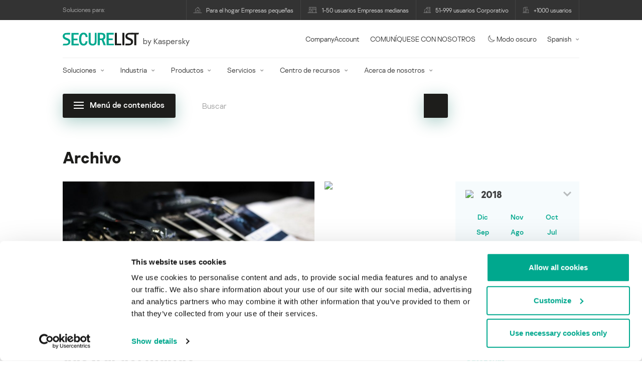

--- FILE ---
content_type: text/html; charset=UTF-8
request_url: https://securelist.lat/date/2018/
body_size: 24247
content:
<!DOCTYPE html>
<html lang="es-ES">

<head>
	<meta charset="UTF-8" />
<script type="text/javascript">
/* <![CDATA[ */
var gform;gform||(document.addEventListener("gform_main_scripts_loaded",function(){gform.scriptsLoaded=!0}),document.addEventListener("gform/theme/scripts_loaded",function(){gform.themeScriptsLoaded=!0}),window.addEventListener("DOMContentLoaded",function(){gform.domLoaded=!0}),gform={domLoaded:!1,scriptsLoaded:!1,themeScriptsLoaded:!1,isFormEditor:()=>"function"==typeof InitializeEditor,callIfLoaded:function(o){return!(!gform.domLoaded||!gform.scriptsLoaded||!gform.themeScriptsLoaded&&!gform.isFormEditor()||(gform.isFormEditor()&&console.warn("The use of gform.initializeOnLoaded() is deprecated in the form editor context and will be removed in Gravity Forms 3.1."),o(),0))},initializeOnLoaded:function(o){gform.callIfLoaded(o)||(document.addEventListener("gform_main_scripts_loaded",()=>{gform.scriptsLoaded=!0,gform.callIfLoaded(o)}),document.addEventListener("gform/theme/scripts_loaded",()=>{gform.themeScriptsLoaded=!0,gform.callIfLoaded(o)}),window.addEventListener("DOMContentLoaded",()=>{gform.domLoaded=!0,gform.callIfLoaded(o)}))},hooks:{action:{},filter:{}},addAction:function(o,r,e,t){gform.addHook("action",o,r,e,t)},addFilter:function(o,r,e,t){gform.addHook("filter",o,r,e,t)},doAction:function(o){gform.doHook("action",o,arguments)},applyFilters:function(o){return gform.doHook("filter",o,arguments)},removeAction:function(o,r){gform.removeHook("action",o,r)},removeFilter:function(o,r,e){gform.removeHook("filter",o,r,e)},addHook:function(o,r,e,t,n){null==gform.hooks[o][r]&&(gform.hooks[o][r]=[]);var d=gform.hooks[o][r];null==n&&(n=r+"_"+d.length),gform.hooks[o][r].push({tag:n,callable:e,priority:t=null==t?10:t})},doHook:function(r,o,e){var t;if(e=Array.prototype.slice.call(e,1),null!=gform.hooks[r][o]&&((o=gform.hooks[r][o]).sort(function(o,r){return o.priority-r.priority}),o.forEach(function(o){"function"!=typeof(t=o.callable)&&(t=window[t]),"action"==r?t.apply(null,e):e[0]=t.apply(null,e)})),"filter"==r)return e[0]},removeHook:function(o,r,t,n){var e;null!=gform.hooks[o][r]&&(e=(e=gform.hooks[o][r]).filter(function(o,r,e){return!!(null!=n&&n!=o.tag||null!=t&&t!=o.priority)}),gform.hooks[o][r]=e)}});
/* ]]> */
</script>

	<meta http-equiv="Content-Type" content="text/html;charset=utf-8" />
	<meta name="viewport" content="width=device-width, initial-scale=1.0" />
	<meta http-equiv="X-UA-Compatible" content="IE=Edge">
	<link rel="profile" href="http://gmpg.org/xfn/11" />
	<link rel="pingback" href="https://securelist.lat/xmlrpc.php" />
	<link rel="apple-touch-icon" sizes="192x192" href="https://securelist.lat/wp-content/themes/securelist2020/assets/images/favicons/favicon-192x192.png">
	<link rel="icon" type="image/png" sizes="192x192" href="https://securelist.lat/wp-content/themes/securelist2020/assets/images/favicons/favicon-192x192.png">
	<link rel="icon" type="image/png" sizes="96x96" href="https://securelist.lat/wp-content/themes/securelist2020/assets/images/favicons/favicon-96x96.png">
	<link rel="icon" type="image/png" sizes="48x48" href="https://securelist.lat/wp-content/themes/securelist2020/assets/images/favicons/favicon-48x48.png">
	<link rel="icon" type="image/png" sizes="32x32" href="https://securelist.lat/wp-content/themes/securelist2020/assets/images/favicons/favicon-32x32.png">
	<link rel="icon" type="image/png" sizes="16x16" href="https://securelist.lat/wp-content/themes/securelist2020/assets/images/favicons/favicon-16x16.png">
	<link rel="manifest" href="https://securelist.lat/wp-content/themes/securelist2020/assets/images/favicons/site.webmanifest">
	<title>Year: 2018 | Securelist</title>

<!-- The SEO Framework by Sybre Waaijer -->
<meta name="keywords" content="Kaspersky, blog, GReAT, Global Research and Analysis Team, análisis, seguridad, estadísticas de malware, estadísticas de virus, spam, phishing" />
<meta name="robots" content="noindex" />
<link rel="next" href="https://securelist.lat/date/2018/page/2/" />
<meta property="og:type" content="website" />
<meta property="og:locale" content="es_ES" />
<meta property="og:site_name" content="Securelist" />
<meta property="og:title" content="Year: 2018 | Securelist" />
<meta property="og:url" content="https://securelist.lat/date/2018/" />
<meta property="og:image" content="https://media.kasperskycontenthub.com/wp-content/uploads/sites/63/2013/07/12102200/securelist_main.jpg" />
<meta name="twitter:card" content="summary_large_image" />
<meta name="twitter:site" content="@Securelist" />
<meta name="twitter:creator" content="@Securelist" />
<meta name="twitter:title" content="Year: 2018 | Securelist" />
<meta name="twitter:image" content="https://media.kasperskycontenthub.com/wp-content/uploads/sites/63/2013/07/12102200/securelist_main.jpg" />
<!-- / The SEO Framework by Sybre Waaijer | 3.46ms meta | 0.13ms boot -->

<link rel='dns-prefetch' href='//kasperskycontenthub.com' />
<link rel='dns-prefetch' href='//securelist.lat' />
<link rel='dns-prefetch' href='//www.google.com' />
<link rel="alternate" type="application/rss+xml" title="Securelist Spain &raquo; Feed" href="https://securelist.lat/feed/" />
<link rel="alternate" type="application/rss+xml" title="Securelist Spain &raquo; RSS de los comentarios" href="https://securelist.lat/comments/feed/" />
<link rel='stylesheet' id='urvanov_syntax_highlighter-group-css' href='//assets.kasperskycontenthub.com/wp-content/plugins/bwp-minify/min/?f=wp-content/plugins/urvanov-syntax-highlighter/css/min/urvanov_syntax_highlighter.min.css,wp-content/plugins/jquery-collapse-o-matic/css/core_style.css,wp-content/plugins/jquery-collapse-o-matic/css/light_style.css,wp-content/plugins/kspr_twitter_pullquote/css/style.css,wp-content/themes/securelist2020/assets/css/main.css,wp-content/themes/securelist2020/assets/css/post.css,wp-content/plugins/kaspersky-social-sharing/assets/css/style.css,wp-content/plugins/kaspersky-social-sharing/assets/css/custom.css' type='text/css' media='all' />
<link rel='stylesheet' id='taxonomy-image-plugin-public-group-css' href='//assets.kasperskycontenthub.com/wp-content/plugins/bwp-minify/min/?f=wp-content/plugins/taxonomy-images/css/style.css' type='text/css' media='screen' />
<script type="text/javascript" src="https://securelist.lat/wp-includes/js/jquery/jquery.min.js?ver=3.7.1" id="jquery-core-js"></script>
<script type="text/javascript" id="urvanov_syntax_highlighter_js-js-extra">
/* <![CDATA[ */
var UrvanovSyntaxHighlighterSyntaxSettings = {"version":"2.9.0","is_admin":"0","ajaxurl":"https://securelist.lat/wp-admin/admin-ajax.php","prefix":"urvanov-syntax-highlighter-","setting":"urvanov-syntax-highlighter-setting","selected":"urvanov-syntax-highlighter-setting-selected","changed":"urvanov-syntax-highlighter-setting-changed","special":"urvanov-syntax-highlighter-setting-special","orig_value":"data-orig-value","debug":""};
var UrvanovSyntaxHighlighterSyntaxStrings = {"copy":"Copied to the clipboard","minimize":"Click To Expand Code"};
//# sourceURL=urvanov_syntax_highlighter_js-js-extra
/* ]]> */
</script>
<script type="text/javascript" id="kss_js-js-extra">
/* <![CDATA[ */
var kss = {"twitter_account":"securelist"};
//# sourceURL=kss_js-js-extra
/* ]]> */
</script>
<script type='text/javascript' src='//assets.kasperskycontenthub.com/wp-content/plugins/bwp-minify/min/?f=wp-content/plugins/urvanov-syntax-highlighter/js/min/urvanov_syntax_highlighter.min.js,wp-content/plugins/kaspersky-lazy-load/assets/js/lazyload.js,wp-content/plugins/kspr_twitter_pullquote/js/kaspersky-twitter-pullquote.js,wp-content/plugins/kaspersky-social-sharing/assets/js/social-share.js'></script>
						<!-- Google Tag Manager -->
		<script>(function(w,d,s,l,i){w[l]=w[l]||[];w[l].push({'gtm.start':
		new Date().getTime(),event:'gtm.js'});var f=d.getElementsByTagName(s)[0],
		j=d.createElement(s),dl=l!='dataLayer'?'&l='+l:'';j.async=true;j.src=
		'https://www.googletagmanager.com/gtm.js?id='+i+dl;f.parentNode.insertBefore(j,f);
		})(window,document,'script','dataLayer','GTM-5CGZ3HG');</script>
		<!-- End Google Tag Manager -->

		<!-- Google Tag Manager -->
		<script>(function(w,d,s,l,i){w[l]=w[l]||[];w[l].push({'gtm.start':
		new Date().getTime(),event:'gtm.js'});var f=d.getElementsByTagName(s)[0],
		j=d.createElement(s),dl=l!='dataLayer'?'&l='+l:'';j.async=true;j.src=
		'https://www.googletagmanager.com/gtm.js?id='+i+dl;f.parentNode.insertBefore(j,f);
		})(window,document,'script','dataLayer','GTM-WZ7LJ3');</script>
		<!-- End Google Tag Manager -->
		<link rel="https://api.w.org/" href="https://securelist.lat/wp-json/" /><link rel="EditURI" type="application/rsd+xml" title="RSD" href="https://securelist.lat/xmlrpc.php?rsd" />
<script type="text/javascript">
var sNew = document.createElement("script");
sNew.async = true;
sNew.src = "https://kasperskycontenthub.com/?dm=ed1f9e435dc885292eab65620c51f3fb&action=load&blogid=63&siteid=1&t=1307636200&back=https%3A%2F%2Fsecurelist.lat%2Fdate%2F2018%2F"
var s0 = document.getElementsByTagName('script')[0];
s0.parentNode.insertBefore(sNew, s0);
</script>
<meta name="google-site-verification" content="1wkaMO63Eb2v4spLCde4ok74Y02xms0YnLf4dSU8nMk" /><!-- Facebook Pixel Code -->
<script>
	!function(f,b,e,v,n,t,s){if(f.fbq)return;n=f.fbq=function(){n.callMethod?
	n.callMethod.apply(n,arguments):n.queue.push(arguments)};if(!f._fbq)f._fbq=n;
	n.push=n;n.loaded=!0;n.version='2.0';n.queue=[];t=b.createElement(e);t.async=!0;
	t.src=v;s=b.getElementsByTagName(e)[0];s.parentNode.insertBefore(t,s)}(window,
	document,'script','//connect.facebook.net/en_US/fbevents.js');
	fbq('init', '839281392784015');
	fbq('track', 'PageView');
</script>
<!-- End Facebook Pixel Code -->
        	<div id="fb-root"></div>
	<script>
		(function(d, s, id) {
			var js, fjs = d.getElementsByTagName(s)[0];
			if (d.getElementById(id)) return;
			js = d.createElement(s);
			js.id = id;
			js.src = "//connect.facebook.net/en_US/all.js#xfbml=1&appId=160639043985664";
			fjs.parentNode.insertBefore(js, fjs);
		}(document, 'script', 'facebook-jssdk'));
	</script>
			<script>
			(function() {
				var po = document.createElement('script');
				po.type = 'text/javascript';
				po.async = true;
				po.src = '//apis.google.com/js/platform.js';
				var s = document.getElementsByTagName('script')[0];
				s.parentNode.insertBefore(po, s);
			})();
		</script>
	<link rel="icon" href="https://media.kasperskycontenthub.com/wp-content/uploads/sites/63/2018/11/06065639/cropped-sl_favicon-1-32x32.png" sizes="32x32" />
<link rel="icon" href="https://media.kasperskycontenthub.com/wp-content/uploads/sites/63/2018/11/06065639/cropped-sl_favicon-1-192x192.png" sizes="192x192" />
<link rel="apple-touch-icon" href="https://media.kasperskycontenthub.com/wp-content/uploads/sites/63/2018/11/06065639/cropped-sl_favicon-1-180x180.png" />
<meta name="msapplication-TileImage" content="https://media.kasperskycontenthub.com/wp-content/uploads/sites/63/2018/11/06065639/cropped-sl_favicon-1-270x270.png" />
</head>

<body class="archive date wp-theme-securelist2020 lang-es_ES c-theme--light">
			<!-- Google Tag Manager (noscript) -->
		<noscript><iframe src="https://www.googletagmanager.com/ns.html?id=GTM-5CGZ3HG" height="0" width="0" style="display:none;visibility:hidden"></iframe></noscript>
		<!-- End Google Tag Manager (noscript) -->

		<!-- Google Tag Manager (noscript) -->
		<noscript><iframe src="https://www.googletagmanager.com/ns.html?id=GTM-WZ7LJ3" height="0" width="0" style="display:none;visibility:hidden"></iframe></noscript>
		<!-- End Google Tag Manager (noscript) -->
		
	<div id="site-top" class="site-top">
	<div class="container">
		<nav class="site-nav" data-element-id="product-menu">
			<div class="label">
				<p>Soluciones para:</p>
			</div>
			<ul id="menu-product-menu-daily-nxgen" class="site-selector"><li><a target="_blank" href="https://latam.kaspersky.com/home-security?icid=es-LA_seclistheader_acq_ona_smm__onl_b2b_securelist_prodmen_sm-team_______a686c58693e07383" data-element-id="product-menu-link" class="font-icons icon-home menu-item menu-item-type-custom menu-item-object-custom menu-item-87755">Para el hogar Empresas pequeñas</a></li>
<li><a title="font-icons icon-small-business" target="_blank" href="https://latam.kaspersky.com/small-business-security?icid=es-LA_seclistheader_acq_ona_smm__onl_b2b_securelist_prodmen_sm-team_______a686c58693e07383" data-element-id="product-menu-link" class="font-icons icon-small-business menu-item menu-item-type-custom menu-item-object-custom menu-item-87756">1-50 usuarios Empresas medianas</a></li>
<li><a target="_blank" href="https://latam.kaspersky.com/small-to-medium-business-security?icid=es-LA_seclistheader_acq_ona_smm__onl_b2b_securelist_prodmen_sm-team_______a686c58693e07383" data-element-id="product-menu-link" class="font-icons icon-medium-business menu-item menu-item-type-custom menu-item-object-custom menu-item-87757">51-999 usuarios Corporativo</a></li>
<li><a target="_blank" href="https://latam.kaspersky.com/enterprise-security?icid=es-LA_seclistheader_acq_ona_smm__onl_b2b_securelist_prodmen_sm-team_______a686c58693e07383" data-element-id="product-menu-link" class="font-icons icon-enterprise menu-item menu-item-type-custom menu-item-object-custom menu-item-87758">+1000 usuarios</a></li>
</ul>		</nav>
	</div>
</div>

<header id="site-header" class="site-header js-sticky-mobile-header">
	<div class="container">
		<a href="" class="c-page-nav-toggle js-mobile-menu-toggle">
			<span class="c-page-nav-toggle__icon">
				<span></span>
				<span></span>
				<span></span>
			</span>
		</a>
		<a href="" class="menu-toggle">
			<span></span>
			<span></span>
			<span></span>
		</a>
		<div class="c-site-title">
			<div class="c-site-logo__group">
				<a data-element-id="securelist-logo" href="https://securelist.lat/" class="c-site-logo c-site-logo--basic"></a>
								<span class="c-site-tagline">by Kaspersky</span>
			</div>
		</div>

		<ul id="menu-my-kaspersky" class="menu-utility sticky-utility"><li class="menu-item menu-item-type-custom menu-item-object-custom menu-item-87753"><a href="https://companyaccount.kaspersky.com/account/login?icid=es-LA_seclistheader_acq_ona_smm__onl_b2b_securelist_main-menu_sm-team_______b687a3732319b2cd" data-element-id="companyaccount">CompanyAccount</a>
<li class="sticky-item sticky-xl-only menu-item menu-item-type-custom menu-item-object-custom menu-item-87754"><a href="https://latam.kaspersky.com/enterprise-security/contact?icid=es-LA_seclistheader_acq_ona_smm__onl_b2b_securelist_main-menu_sm-team_______b687a3732319b2cd" data-element-id="getintouch">COMUNÍQUESE CON NOSOTROS</a>
<li class="securelist-theme-switcher menu-item menu-item-type-custom menu-item-object-custom menu-item-92023"><a data-element-id="dark-mode" href="#" class="js-theme-switcher"><i class="font-icons icon-moon"></i>Modo oscuro<span class="u-hidden u-inline--dark"> desactivado</span></a>
<li class="dropdown"><a data-element-id="lang-selector" href="#" class="">Spanish</a><ul class="sub-menu-regular"><li><a href="https://securelist.com">English</a></li><li><a href="https://securelist.ru">Russian</a></li><li><a href="https://securelist.com.br">Brazil</a></li></ul>
</ul>
		<div class="c-page-search js-main-search">
			<form class="c-page-search__form c-page-search__form--small js-wizardinfosys_autosearch_form" full_search_url="https://securelist.lat/?s=%q%" action="https://securelist.lat/" method="get">
	<div class="c-form-element c-form-element--style-fill">
		<div class="c-form-element__field wp_autosearch_form_wrapper">
			<input name="s" class="c-form-element__text wp_autosearch_input ac_input" data-webinars="" type="text" value="" placeholder="Buscar" autocomplete="off">
		</div>
	</div>
	<button class="c-button c-button--icon wp_autosearch_submit"><svg class="o-icon o-svg-icon o-svg-large"><use xmlns:xlink="http://www.w3.org/1999/xlink" xlink:href="https://securelist.lat/wp-content/themes/securelist2020/assets/sprite/icons.svg#icon-search"></use></svg></button>
</form>
			<div class="c-page-search__toggle js-main-search-toggle"><svg class="o-icon o-svg-icon o-svg-larger"><use xmlns:xlink="http://www.w3.org/1999/xlink" xlink:href="https://securelist.lat/wp-content/themes/securelist2020/assets/sprite/icons.svg#icon-search"></use></svg></div>
		</div>
		<nav class="main-nav" data-element-id="nextgen-menu">
			<ul id="menu-corp-menu" class="main-menu"><li class="dropdown mega menu-item menu-item-type-custom menu-item-object-custom menu-item-has-children menu-item-87569"><a href="https://latam.kaspersky.com/enterprise-security?icid=es-LA_seclistheader_acq_ona_smm__onl_b2b_securelist_main-menu_sm-team_______b687a3732319b2cd" data-element-id="nextgen-menu-link">Soluciones</a>
<ul class="submenu">
<li class="first featured featured-smaller menu-item menu-item-type-custom menu-item-object-custom menu-item-has-children menu-item-87570">
	<ul class="featured section-col-l-3 no-gutter">
<li class="show-figure smaller-item icon-hybrid-cloud-security_solutions menu-item menu-item-type-custom menu-item-object-custom menu-item-87572"><figure><a href="https://latam.kaspersky.com/enterprise-security/cloud-security?icid=es-LA_seclistheader_acq_ona_smm__onl_b2b_securelist_main-menu_sm-team_______b687a3732319b2cd" data-element-id="nextgen-menu-link"><img src="https://securelist.lat/wp-content/themes/securelist2020/assets/images/enterprise-menu-icons/hybrid-cloud-security_solutions.png"</a></figure><a href="https://latam.kaspersky.com/enterprise-security/cloud-security?icid=es-LA_seclistheader_acq_ona_smm__onl_b2b_securelist_main-menu_sm-team_______b687a3732319b2cd" data-element-id="nextgen-menu-link">Hybrid Cloud Security</a><div class="desc"><p><a href="https://latam.kaspersky.com/enterprise-security/cloud-security?icid=es-LA_seclistheader_acq_ona_smm__onl_b2b_securelist_main-menu_sm-team_______b687a3732319b2cd">Más información</a></p></div>
<li class="show-figure smaller-item icon-iot-embed-security menu-item menu-item-type-custom menu-item-object-custom menu-item-87573"><figure><a href="https://latam.kaspersky.com/enterprise-security/embedded-security-internet-of-things?icid=es-LA_seclistheader_acq_ona_smm__onl_b2b_securelist_main-menu_sm-team_______b687a3732319b2cd" data-element-id="nextgen-menu-link"><img src="https://securelist.lat/wp-content/themes/securelist2020/assets/images/enterprise-menu-icons/iot-embed-security.png"</a></figure><a href="https://latam.kaspersky.com/enterprise-security/embedded-security-internet-of-things?icid=es-LA_seclistheader_acq_ona_smm__onl_b2b_securelist_main-menu_sm-team_______b687a3732319b2cd" data-element-id="nextgen-menu-link">Internet of Things &#038; Embedded Security</a><div class="desc"><p><a href="https://latam.kaspersky.com/enterprise-security/embedded-security-internet-of-things?icid=es-LA_seclistheader_acq_ona_smm__onl_b2b_securelist_main-menu_sm-team_______b687a3732319b2cd">Más información</a></p></div>
<li class="show-figure smaller-item icon-threat-management menu-item menu-item-type-custom menu-item-object-custom menu-item-87574"><figure><a href="https://latam.kaspersky.com/enterprise-security/threat-management-defense-solution?icid=es-LA_seclistheader_acq_ona_smm__onl_b2b_securelist_main-menu_sm-team_______b687a3732319b2cd" data-element-id="nextgen-menu-link"><img src="https://securelist.lat/wp-content/themes/securelist2020/assets/images/enterprise-menu-icons/threat-management.png"</a></figure><a href="https://latam.kaspersky.com/enterprise-security/threat-management-defense-solution?icid=es-LA_seclistheader_acq_ona_smm__onl_b2b_securelist_main-menu_sm-team_______b687a3732319b2cd" data-element-id="nextgen-menu-link">Threat Management and Defense</a><div class="desc"><p><a href="https://latam.kaspersky.com/enterprise-security/threat-management-defense-solution?icid=es-LA_seclistheader_acq_ona_smm__onl_b2b_securelist_main-menu_sm-team_______b687a3732319b2cd">Más información</a></p></div>
<li class="show-figure smaller-item icon-transportation-cybersecurity menu-item menu-item-type-custom menu-item-object-custom menu-item-87575"><figure><a href="https://latam.kaspersky.com/enterprise-security/industrial-solution?icid=es-LA_seclistheader_acq_ona_smm__onl_b2b_securelist_main-menu_sm-team_______b687a3732319b2cd" data-element-id="nextgen-menu-link"><img src="https://securelist.lat/wp-content/themes/securelist2020/assets/images/enterprise-menu-icons/transportation-cybersecurity.png"</a></figure><a href="https://latam.kaspersky.com/enterprise-security/industrial-solution?icid=es-LA_seclistheader_acq_ona_smm__onl_b2b_securelist_main-menu_sm-team_______b687a3732319b2cd" data-element-id="nextgen-menu-link">Industrial Cybersecurity</a><div class="desc"><p><a href="https://latam.kaspersky.com/enterprise-security/industrial-solution?icid=es-LA_seclistheader_acq_ona_smm__onl_b2b_securelist_main-menu_sm-team_______b687a3732319b2cd">Más información</a></p></div>
<li class="show-figure smaller-item icon-fraud-prevention menu-item menu-item-type-custom menu-item-object-custom menu-item-87576"><figure><a href="https://latam.kaspersky.com/enterprise-security/fraud-prevention?icid=es-LA_seclistheader_acq_ona_smm__onl_b2b_securelist_main-menu_sm-team_______b687a3732319b2cd" data-element-id="nextgen-menu-link"><img src="https://securelist.lat/wp-content/themes/securelist2020/assets/images/enterprise-menu-icons/fraud-prevention.png"</a></figure><a href="https://latam.kaspersky.com/enterprise-security/fraud-prevention?icid=es-LA_seclistheader_acq_ona_smm__onl_b2b_securelist_main-menu_sm-team_______b687a3732319b2cd" data-element-id="nextgen-menu-link">Fraud Prevention</a><div class="desc"><p><a href="https://latam.kaspersky.com/enterprise-security/fraud-prevention?icid=es-LA_seclistheader_acq_ona_smm__onl_b2b_securelist_main-menu_sm-team_______b687a3732319b2cd">Más información</a></p></div>
	</ul>

<li>
	<ul class="regular">
<li class="title"><h6>OTRAS SOLUCIONES</h6>
<li class="menu-item menu-item-type-custom menu-item-object-custom menu-item-96272"><a href="https://latam.kaspersky.com/enterprise-security/security-operations-center-soc?icid=es-LA_seclistheader_acq_ona_smm__onl_b2b_securelist_main-menu_sm-team_______b687a3732319b2cd" data-element-id="nextgen-menu-link">Kaspersky for Security Operations Center</a>
<li class="menu-item menu-item-type-custom menu-item-object-custom menu-item-96273"><a href="https://latam.kaspersky.com/enterprise-security/blockchain-security?icid=es-LA_seclistheader_acq_ona_smm__onl_b2b_securelist_main-menu_sm-team_______b687a3732319b2cd" data-element-id="nextgen-menu-link">Kaspersky Blockchain Security</a>
	</ul>

</ul>

<li class="dropdown mega menu-item menu-item-type-custom menu-item-object-custom menu-item-has-children menu-item-87577"><a href="https://latam.kaspersky.com/enterprise-security/industries?icid=es-LA_seclistheader_acq_ona_smm__onl_b2b_securelist_main-menu_sm-team_______b687a3732319b2cd" data-element-id="nextgen-menu-link">Industria</a>
<ul class="submenu">
<li class="first featured featured-smaller menu-item menu-item-type-custom menu-item-object-custom menu-item-has-children menu-item-87578">
	<ul class="featured section-col-l-3 no-gutter">
<li class="show-figure smaller-item icon-national-cybersecurity menu-item menu-item-type-custom menu-item-object-custom menu-item-87579"><figure><a href="https://latam.kaspersky.com/enterprise-security/national-cybersecurity?icid=es-LA_seclistheader_acq_ona_smm__onl_b2b_securelist_main-menu_sm-team_______b687a3732319b2cd" data-element-id="nextgen-menu-link"><img src="https://securelist.lat/wp-content/themes/securelist2020/assets/images/enterprise-menu-icons/national-cybersecurity.png"</a></figure><a href="https://latam.kaspersky.com/enterprise-security/national-cybersecurity?icid=es-LA_seclistheader_acq_ona_smm__onl_b2b_securelist_main-menu_sm-team_______b687a3732319b2cd" data-element-id="nextgen-menu-link">Ciberseguridad nacional</a><div class="desc"><p><a href="https://latam.kaspersky.com/enterprise-security/national-cybersecurity?icid=es-LA_seclistheader_acq_ona_smm__onl_b2b_securelist_main-menu_sm-team_______b687a3732319b2cd">Más información</a></p></div>
<li class="show-figure smaller-item icon-industrial-cybersecurity menu-item menu-item-type-custom menu-item-object-custom menu-item-87580"><figure><a href="https://latam.kaspersky.com/enterprise-security/industrial?icid=es-LA_seclistheader_acq_ona_smm__onl_b2b_securelist_main-menu_sm-team_______b687a3732319b2cd" data-element-id="nextgen-menu-link"><img src="https://securelist.lat/wp-content/themes/securelist2020/assets/images/enterprise-menu-icons/industrial-cybersecurity.png"</a></figure><a href="https://latam.kaspersky.com/enterprise-security/industrial?icid=es-LA_seclistheader_acq_ona_smm__onl_b2b_securelist_main-menu_sm-team_______b687a3732319b2cd" data-element-id="nextgen-menu-link">Ciberseguridad industrial</a><div class="desc"><p><a href="https://latam.kaspersky.com/enterprise-security/industrial?icid=es-LA_seclistheader_acq_ona_smm__onl_b2b_securelist_main-menu_sm-team_______b687a3732319b2cd">Más información</a></p></div>
<li class="show-figure smaller-item icon-financial-cybersecurity menu-item menu-item-type-custom menu-item-object-custom menu-item-87581"><figure><a href="https://latam.kaspersky.com/enterprise-security/finance?icid=es-LA_seclistheader_acq_ona_smm__onl_b2b_securelist_main-menu_sm-team_______b687a3732319b2cd" data-element-id="nextgen-menu-link"><img src="https://securelist.lat/wp-content/themes/securelist2020/assets/images/enterprise-menu-icons/financial-cybersecurity.png"</a></figure><a href="https://latam.kaspersky.com/enterprise-security/finance?icid=es-LA_seclistheader_acq_ona_smm__onl_b2b_securelist_main-menu_sm-team_______b687a3732319b2cd" data-element-id="nextgen-menu-link">Ciberseguridad de servicios financieros</a><div class="desc"><p><a href="https://latam.kaspersky.com/enterprise-security/finance?icid=es-LA_seclistheader_acq_ona_smm__onl_b2b_securelist_main-menu_sm-team_______b687a3732319b2cd">Más información</a></p></div>
<li class="show-figure smaller-item icon-healthcare-cybersecurity menu-item menu-item-type-custom menu-item-object-custom menu-item-87582"><figure><a href="https://latam.kaspersky.com/enterprise-security/healthcare?icid=es-LA_seclistheader_acq_ona_smm__onl_b2b_securelist_main-menu_sm-team_______b687a3732319b2cd" data-element-id="nextgen-menu-link"><img src="https://securelist.lat/wp-content/themes/securelist2020/assets/images/enterprise-menu-icons/healthcare-cybersecurity.png"</a></figure><a href="https://latam.kaspersky.com/enterprise-security/healthcare?icid=es-LA_seclistheader_acq_ona_smm__onl_b2b_securelist_main-menu_sm-team_______b687a3732319b2cd" data-element-id="nextgen-menu-link">Seguridad en el sector médico</a><div class="desc"><p><a href="https://latam.kaspersky.com/enterprise-security/healthcare?icid=es-LA_seclistheader_acq_ona_smm__onl_b2b_securelist_main-menu_sm-team_______b687a3732319b2cd">Más información</a></p></div>
<li class="show-figure smaller-item icon-transportation-cybersecurity menu-item menu-item-type-custom menu-item-object-custom menu-item-87583"><figure><a href="https://latam.kaspersky.com/enterprise-security/transportation-cybersecurity-it-infrastructure?icid=es-LA_seclistheader_acq_ona_smm__onl_b2b_securelist_main-menu_sm-team_______b687a3732319b2cd" data-element-id="nextgen-menu-link"><img src="https://securelist.lat/wp-content/themes/securelist2020/assets/images/enterprise-menu-icons/transportation-cybersecurity.png"</a></figure><a href="https://latam.kaspersky.com/enterprise-security/transportation-cybersecurity-it-infrastructure?icid=es-LA_seclistheader_acq_ona_smm__onl_b2b_securelist_main-menu_sm-team_______b687a3732319b2cd" data-element-id="nextgen-menu-link">Ciberseguridad para el transporte</a><div class="desc"><p><a href="https://latam.kaspersky.com/enterprise-security/transportation-cybersecurity-it-infrastructure?icid=es-LA_seclistheader_acq_ona_smm__onl_b2b_securelist_main-menu_sm-team_______b687a3732319b2cd">Más información</a></p></div>
<li class="show-figure smaller-item icon-retail-cybersecurity menu-item menu-item-type-custom menu-item-object-custom menu-item-87584"><figure><a href="https://latam.kaspersky.com/enterprise-security/retail-cybersecurity?icid=es-LA_seclistheader_acq_ona_smm__onl_b2b_securelist_main-menu_sm-team_______b687a3732319b2cd" data-element-id="nextgen-menu-link"><img src="https://securelist.lat/wp-content/themes/securelist2020/assets/images/enterprise-menu-icons/retail-cybersecurity.png"</a></figure><a href="https://latam.kaspersky.com/enterprise-security/retail-cybersecurity?icid=es-LA_seclistheader_acq_ona_smm__onl_b2b_securelist_main-menu_sm-team_______b687a3732319b2cd" data-element-id="nextgen-menu-link">Ciberseguridad para comercios</a><div class="desc"><p><a href="https://latam.kaspersky.com/enterprise-security/retail-cybersecurity?icid=es-LA_seclistheader_acq_ona_smm__onl_b2b_securelist_main-menu_sm-team_______b687a3732319b2cd">Más información</a></p></div>
	</ul>

<li>
	<ul class="regular">
<li class="title"><h6>OTRA INDUSTRIA</h6>
<li class="menu-item menu-item-type-custom menu-item-object-custom menu-item-87587"><a href="https://latam.kaspersky.com/enterprise-security/telecom?icid=es-LA_seclistheader_acq_ona_smm__onl_b2b_securelist_main-menu_sm-team_______b687a3732319b2cd" data-element-id="nextgen-menu-link">Ciberseguridad de las telecomunicaciones</a>
<li class="menu-item menu-item-type-custom menu-item-object-custom menu-item-87588"><a href="https://latam.kaspersky.com/enterprise-security/industries?icid=es-LA_seclistheader_acq_ona_smm__onl_b2b_securelist_main-menu_sm-team_______b687a3732319b2cd" data-element-id="nextgen-menu-link">Ver todo</a>
	</ul>

</ul>

<li class="dropdown mega menu-item menu-item-type-custom menu-item-object-custom menu-item-has-children menu-item-87589"><a href="https://latam.kaspersky.com/enterprise-security/products?icid=es-LA_seclistheader_acq_ona_smm__onl_b2b_securelist_main-menu_sm-team_______b687a3732319b2cd" data-element-id="nextgen-menu-link">Productos</a>
<ul class="submenu">
<li class="first featured featured-smaller menu-item menu-item-type-custom menu-item-object-custom menu-item-has-children menu-item-87591">
	<ul class="featured section-col-l-3 no-gutter">
<li class="show-figure smaller-item menu-item menu-item-type-custom menu-item-object-custom menu-item-98631"><a href="https://www.kaspersky.es/next?icid=es-LA_seclistheader_acq_ona_smm__onl_b2b_securelist_main-menu_sm-team_______b687a3732319b2cd" data-element-id="nextgen-menu-link"><figure><img alt="" src="https://media.kasperskydaily.com/wp-content/uploads/sites/92/2024/04/10052437/k_Next_RGB_black_icon.png"></figure>Kaspersky Next <small class="label-inline red">NEW!</small></a><div class="desc"><p><a href="https://www.kaspersky.es/next?icid=es-LA_seclistheader_acq_ona_smm__onl_b2b_securelist_main-menu_sm-team_______b687a3732319b2cd">Más información</a></p></div>
<li class="show-figure smaller-item icon-endpoint-security_products menu-item menu-item-type-custom menu-item-object-custom menu-item-87590"><figure><a href="https://latam.kaspersky.com/enterprise-security/endpoint?icid=es-LA_seclistheader_acq_ona_smm__onl_b2b_securelist_main-menu_sm-team_______b687a3732319b2cd" data-element-id="nextgen-menu-link"><img src="https://securelist.lat/wp-content/themes/securelist2020/assets/images/enterprise-menu-icons/endpoint-security_products.png"</a></figure><a href="https://latam.kaspersky.com/enterprise-security/endpoint?icid=es-LA_seclistheader_acq_ona_smm__onl_b2b_securelist_main-menu_sm-team_______b687a3732319b2cd" data-element-id="nextgen-menu-link"><span class="surtitle">Kaspersky</span>Endpoint Security</a><div class="desc"><p><a href="https://latam.kaspersky.com/enterprise-security/endpoint?icid=es-LA_seclistheader_acq_ona_smm__onl_b2b_securelist_main-menu_sm-team_______b687a3732319b2cd">Más información</a></p></div>
<li class="show-figure smaller-item icon-endpoint-detection-and-response menu-item menu-item-type-custom menu-item-object-custom menu-item-87592"><figure><a href="https://latam.kaspersky.com/enterprise-security/endpoint-detection-response-edr?icid=es-LA_seclistheader_acq_ona_smm__onl_b2b_securelist_main-menu_sm-team_______b687a3732319b2cd" data-element-id="nextgen-menu-link"><img src="https://securelist.lat/wp-content/themes/securelist2020/assets/images/enterprise-menu-icons/endpoint-detection-and-response.png"</a></figure><a href="https://latam.kaspersky.com/enterprise-security/endpoint-detection-response-edr?icid=es-LA_seclistheader_acq_ona_smm__onl_b2b_securelist_main-menu_sm-team_______b687a3732319b2cd" data-element-id="nextgen-menu-link"><span class="surtitle">Kaspersky</span>Endpoint Detection and Response</a><div class="desc"><p><a href="https://latam.kaspersky.com/enterprise-security/endpoint-detection-response-edr?icid=es-LA_seclistheader_acq_ona_smm__onl_b2b_securelist_main-menu_sm-team_______b687a3732319b2cd">Más información</a></p></div>
<li class="show-figure smaller-item icon-endpoint-detection-and-response menu-item menu-item-type-custom menu-item-object-custom menu-item-87593"><figure><a href="https://latam.kaspersky.com/enterprise-security/edr-security-software-solution?icid=es-LA_seclistheader_acq_ona_smm__onl_b2b_securelist_main-menu_sm-team_______b687a3732319b2cd" data-element-id="nextgen-menu-link"><img src="https://securelist.lat/wp-content/themes/securelist2020/assets/images/enterprise-menu-icons/endpoint-detection-and-response.png"</a></figure><a href="https://latam.kaspersky.com/enterprise-security/edr-security-software-solution?icid=es-LA_seclistheader_acq_ona_smm__onl_b2b_securelist_main-menu_sm-team_______b687a3732319b2cd" data-element-id="nextgen-menu-link"><span class="surtitle">Kaspersky</span>EDR Optimum</a><div class="desc"><p><a href="https://latam.kaspersky.com/enterprise-security/edr-security-software-solution?icid=es-LA_seclistheader_acq_ona_smm__onl_b2b_securelist_main-menu_sm-team_______b687a3732319b2cd">Más información</a></p></div>
<li class="show-figure smaller-item icon-anti-targeted-attack-platform menu-item menu-item-type-custom menu-item-object-custom menu-item-87594"><figure><a href="https://latam.kaspersky.com/enterprise-security/anti-targeted-attack-platform?icid=es-LA_seclistheader_acq_ona_smm__onl_b2b_securelist_main-menu_sm-team_______b687a3732319b2cd" data-element-id="nextgen-menu-link"><img src="https://securelist.lat/wp-content/themes/securelist2020/assets/images/enterprise-menu-icons/anti-targeted-attack-platform.png"</a></figure><a href="https://latam.kaspersky.com/enterprise-security/anti-targeted-attack-platform?icid=es-LA_seclistheader_acq_ona_smm__onl_b2b_securelist_main-menu_sm-team_______b687a3732319b2cd" data-element-id="nextgen-menu-link"><span class="surtitle">Kaspersky</span>Anti Targeted Attack Platform</a><div class="desc"><p><a href="https://latam.kaspersky.com/enterprise-security/anti-targeted-attack-platform?icid=es-LA_seclistheader_acq_ona_smm__onl_b2b_securelist_main-menu_sm-team_______b687a3732319b2cd">Más información</a></p></div>
<li class="show-figure smaller-item icon-private-security-network menu-item menu-item-type-custom menu-item-object-custom menu-item-87595"><figure><a href="https://latam.kaspersky.com/enterprise-security/microsoft-office-365?icid=es-LA_seclistheader_acq_ona_smm__onl_b2b_securelist_main-menu_sm-team_______b687a3732319b2cd" data-element-id="nextgen-menu-link"><img src="https://securelist.lat/wp-content/themes/securelist2020/assets/images/enterprise-menu-icons/private-security-network.png"</a></figure><a href="https://latam.kaspersky.com/enterprise-security/microsoft-office-365?icid=es-LA_seclistheader_acq_ona_smm__onl_b2b_securelist_main-menu_sm-team_______b687a3732319b2cd" data-element-id="nextgen-menu-link"><span class="surtitle">Kaspersky</span>Security for Microsoft Office 365</a><div class="desc"><p><a href="https://latam.kaspersky.com/enterprise-security/microsoft-office-365?icid=es-LA_seclistheader_acq_ona_smm__onl_b2b_securelist_main-menu_sm-team_______b687a3732319b2cd">Más información</a></p></div>
<li class="show-figure smaller-item icon-embedded-systems-security menu-item menu-item-type-custom menu-item-object-custom menu-item-87596"><figure><a href="https://latam.kaspersky.com/enterprise-security/malware-sandbox?icid=es-LA_seclistheader_acq_ona_smm__onl_b2b_securelist_main-menu_sm-team_______b687a3732319b2cd" data-element-id="nextgen-menu-link"><img src="https://securelist.lat/wp-content/themes/securelist2020/assets/images/enterprise-menu-icons/embedded-systems-security.png"</a></figure><a href="https://latam.kaspersky.com/enterprise-security/malware-sandbox?icid=es-LA_seclistheader_acq_ona_smm__onl_b2b_securelist_main-menu_sm-team_______b687a3732319b2cd" data-element-id="nextgen-menu-link"><span class="surtitle">Kaspersky</span>Sandbox</a><div class="desc"><p><a href="https://latam.kaspersky.com/enterprise-security/malware-sandbox?icid=es-LA_seclistheader_acq_ona_smm__onl_b2b_securelist_main-menu_sm-team_______b687a3732319b2cd">Más información</a></p></div>
	</ul>

<li>
	<ul class="regular">
<li class="title"><h6>OTROS PRODUCTOS</h6>
<li class="menu-item menu-item-type-custom menu-item-object-custom menu-item-87599"><a href="https://latam.kaspersky.com/enterprise-security/mail-server-security?icid=es-LA_seclistheader_acq_ona_smm__onl_b2b_securelist_main-menu_sm-team_______b687a3732319b2cd" data-element-id="nextgen-menu-link">Kaspersky Security for Mail Server</a>
<li class="menu-item menu-item-type-custom menu-item-object-custom menu-item-96254"><a href="https://latam.kaspersky.com/enterprise-security/internet-gateway?icid=es-LA_seclistheader_acq_ona_smm__onl_b2b_securelist_main-menu_sm-team_______b687a3732319b2cd" data-element-id="nextgen-menu-link">Kaspersky Security for Internet Gateway</a>
<li class="menu-item menu-item-type-custom menu-item-object-custom menu-item-96255"><a href="https://latam.kaspersky.com/enterprise-security/storage-security?icid=es-LA_seclistheader_acq_ona_smm__onl_b2b_securelist_main-menu_sm-team_______b687a3732319b2cd" data-element-id="nextgen-menu-link">Kaspersky Security for Storage</a>
<li class="menu-item menu-item-type-custom menu-item-object-custom menu-item-96256"><a href="https://latam.kaspersky.com/enterprise-security/aws-hybrid-cloud-security?icid=es-LA_seclistheader_acq_ona_smm__onl_b2b_securelist_main-menu_sm-team_______b687a3732319b2cd" data-element-id="nextgen-menu-link">Kaspersky Hybrid Cloud Security for AWS</a>
<li class="menu-item menu-item-type-custom menu-item-object-custom menu-item-96257"><a href="https://latam.kaspersky.com/enterprise-security/azure-hybrid-cloud-security?icid=es-LA_seclistheader_acq_ona_smm__onl_b2b_securelist_main-menu_sm-team_______b687a3732319b2cd" data-element-id="nextgen-menu-link">Kaspersky Hybrid Cloud Security for Azure</a>
<li class="menu-item menu-item-type-custom menu-item-object-custom menu-item-87602"><a href="https://latam.kaspersky.com/enterprise-security/products?icid=es-LA_seclistheader_acq_ona_smm__onl_b2b_securelist_main-menu_sm-team_______b687a3732319b2cd" data-element-id="nextgen-menu-link">Ver todo</a>
	</ul>

</ul>

<li class="dropdown mega menu-item menu-item-type-custom menu-item-object-custom menu-item-has-children menu-item-87603"><a href="https://latam.kaspersky.com/enterprise-security/services?icid=es-LA_seclistheader_acq_ona_smm__onl_b2b_securelist_main-menu_sm-team_______b687a3732319b2cd" data-element-id="nextgen-menu-link">Servicios</a>
<ul class="submenu">
<li class="first featured featured-smaller menu-item menu-item-type-custom menu-item-object-custom menu-item-has-children menu-item-87604">
	<ul class="featured section-col-l-3 no-gutter">
<li class="show-figure smaller-item icon-cybersecurity-services menu-item menu-item-type-custom menu-item-object-custom menu-item-87605"><figure><a href="https://latam.kaspersky.com/enterprise-security/cybersecurity-services?icid=es-LA_seclistheader_acq_ona_smm__onl_b2b_securelist_main-menu_sm-team_______b687a3732319b2cd" data-element-id="nextgen-menu-link"><img src="https://securelist.lat/wp-content/themes/securelist2020/assets/images/enterprise-menu-icons/cybersecurity-services.png"</a></figure><a href="https://latam.kaspersky.com/enterprise-security/cybersecurity-services?icid=es-LA_seclistheader_acq_ona_smm__onl_b2b_securelist_main-menu_sm-team_______b687a3732319b2cd" data-element-id="nextgen-menu-link"><span class="surtitle">Kaspersky</span>Cybersecurity Services</a><div class="desc"><p><a href="https://latam.kaspersky.com/enterprise-security/cybersecurity-services?icid=es-LA_seclistheader_acq_ona_smm__onl_b2b_securelist_main-menu_sm-team_______b687a3732319b2cd">Más información</a></p></div>
<li class="show-figure smaller-item icon-security-awareness menu-item menu-item-type-custom menu-item-object-custom menu-item-87606"><figure><a href="https://latam.kaspersky.com/enterprise-security/adaptive-online-awareness-training?icid=es-LA_seclistheader_acq_ona_smm__onl_b2b_securelist_main-menu_sm-team_______b687a3732319b2cd" data-element-id="nextgen-menu-link"><img src="https://securelist.lat/wp-content/themes/securelist2020/assets/images/enterprise-menu-icons/security-awareness.png"</a></figure><a href="https://latam.kaspersky.com/enterprise-security/adaptive-online-awareness-training?icid=es-LA_seclistheader_acq_ona_smm__onl_b2b_securelist_main-menu_sm-team_______b687a3732319b2cd" data-element-id="nextgen-menu-link"><span class="surtitle">Kaspersky</span>Adaptive Online Training</a><div class="desc"><p><a href="https://latam.kaspersky.com/enterprise-security/adaptive-online-awareness-training?icid=es-LA_seclistheader_acq_ona_smm__onl_b2b_securelist_main-menu_sm-team_______b687a3732319b2cd">Más información</a></p></div>
<li class="show-figure smaller-item icon-premium-support menu-item menu-item-type-custom menu-item-object-custom menu-item-87607"><figure><a href="https://latam.kaspersky.com/enterprise-security/premium-support?icid=es-LA_seclistheader_acq_ona_smm__onl_b2b_securelist_main-menu_sm-team_______b687a3732319b2cd" data-element-id="nextgen-menu-link"><img src="https://securelist.lat/wp-content/themes/securelist2020/assets/images/enterprise-menu-icons/premium-support.png"</a></figure><a href="https://latam.kaspersky.com/enterprise-security/premium-support?icid=es-LA_seclistheader_acq_ona_smm__onl_b2b_securelist_main-menu_sm-team_______b687a3732319b2cd" data-element-id="nextgen-menu-link"><span class="surtitle">Kaspersky</span>Premium Support</a><div class="desc"><p><a href="https://latam.kaspersky.com/enterprise-security/premium-support?icid=es-LA_seclistheader_acq_ona_smm__onl_b2b_securelist_main-menu_sm-team_______b687a3732319b2cd">Más información</a></p></div>
<li class="show-figure smaller-item icon-threat-intelligence menu-item menu-item-type-custom menu-item-object-custom menu-item-87608"><figure><a href="https://latam.kaspersky.com/enterprise-security/threat-intelligence?icid=es-LA_seclistheader_acq_ona_smm__onl_b2b_securelist_main-menu_sm-team_______b687a3732319b2cd" data-element-id="nextgen-menu-link"><img src="https://securelist.lat/wp-content/themes/securelist2020/assets/images/enterprise-menu-icons/threat-intelligence.png"</a></figure><a href="https://latam.kaspersky.com/enterprise-security/threat-intelligence?icid=es-LA_seclistheader_acq_ona_smm__onl_b2b_securelist_main-menu_sm-team_______b687a3732319b2cd" data-element-id="nextgen-menu-link"><span class="surtitle">Kaspersky</span>Threat Intelligence</a><div class="desc"><p><a href="https://latam.kaspersky.com/enterprise-security/threat-intelligence?icid=es-LA_seclistheader_acq_ona_smm__onl_b2b_securelist_main-menu_sm-team_______b687a3732319b2cd">Más información</a></p></div>
<li class="show-figure smaller-item icon-incident-response menu-item menu-item-type-custom menu-item-object-custom menu-item-87610"><figure><a href="https://latam.kaspersky.com/enterprise-security/apt-intelligence-reporting?icid=es-LA_seclistheader_acq_ona_smm__onl_b2b_securelist_main-menu_sm-team_______b687a3732319b2cd" data-element-id="nextgen-menu-link"><img src="https://securelist.lat/wp-content/themes/securelist2020/assets/images/enterprise-menu-icons/incident-response.png"</a></figure><a href="https://latam.kaspersky.com/enterprise-security/apt-intelligence-reporting?icid=es-LA_seclistheader_acq_ona_smm__onl_b2b_securelist_main-menu_sm-team_______b687a3732319b2cd" data-element-id="nextgen-menu-link"><span class="surtitle">Kaspersky</span>APT Intelligence Reporting</a><div class="desc"><p><a href="https://latam.kaspersky.com/enterprise-security/apt-intelligence-reporting?icid=es-LA_seclistheader_acq_ona_smm__onl_b2b_securelist_main-menu_sm-team_______b687a3732319b2cd">Más información</a></p></div>
<li class="show-figure smaller-item icon-threat-hunting menu-item menu-item-type-custom menu-item-object-custom menu-item-87609"><figure><a href="https://latam.kaspersky.com/enterprise-security/targeted-attack-discovery?icid=es-LA_seclistheader_acq_ona_smm__onl_b2b_securelist_main-menu_sm-team_______b687a3732319b2cd" data-element-id="nextgen-menu-link"><img src="https://securelist.lat/wp-content/themes/securelist2020/assets/images/enterprise-menu-icons/threat-hunting.png"</a></figure><a href="https://latam.kaspersky.com/enterprise-security/targeted-attack-discovery?icid=es-LA_seclistheader_acq_ona_smm__onl_b2b_securelist_main-menu_sm-team_______b687a3732319b2cd" data-element-id="nextgen-menu-link"><span class="surtitle">Kaspersky</span> Targeted Attack Discovery</a><div class="desc"><p><a href="https://latam.kaspersky.com/enterprise-security/targeted-attack-discovery?icid=es-LA_seclistheader_acq_ona_smm__onl_b2b_securelist_main-menu_sm-team_______b687a3732319b2cd">Más información</a></p></div>
	</ul>

<li>
	<ul class="regular">
<li class="title"><h6>OTROS SERVICIOS</h6>
<li class="menu-item menu-item-type-custom menu-item-object-custom menu-item-87613"><a href="https://latam.kaspersky.com/enterprise-security/professional-services?icid=es-LA_seclistheader_acq_ona_smm__onl_b2b_securelist_main-menu_sm-team_______b687a3732319b2cd" data-element-id="nextgen-menu-link">Kaspersky Professional Services</a>
<li class="menu-item menu-item-type-custom menu-item-object-custom menu-item-96262"><a href="https://latam.kaspersky.com/enterprise-security/incident-response?icid=es-LA_seclistheader_acq_ona_smm__onl_b2b_securelist_main-menu_sm-team_______b687a3732319b2cd" data-element-id="nextgen-menu-link">Kaspersky Incident Response</a>
<li class="menu-item menu-item-type-custom menu-item-object-custom menu-item-87615"><a href="https://latam.kaspersky.com/enterprise-security/cyber-security-training?icid=es-LA_seclistheader_acq_ona_smm__onl_b2b_securelist_main-menu_sm-team_______b687a3732319b2cd" data-element-id="nextgen-menu-link">Kaspersky Cybersecurity Training</a>
<li class="menu-item menu-item-type-custom menu-item-object-custom menu-item-87614"><a href="https://latam.kaspersky.com/enterprise-security/security-awareness?icid=es-LA_seclistheader_acq_ona_smm__onl_b2b_securelist_main-menu_sm-team_______b687a3732319b2cd" data-element-id="nextgen-menu-link">Kaspersky Security Awareness</a>
<li class="menu-item menu-item-type-custom menu-item-object-custom menu-item-87616"><a href="https://latam.kaspersky.com/enterprise-security/services?icid=es-LA_seclistheader_acq_ona_smm__onl_b2b_securelist_main-menu_sm-team_______b687a3732319b2cd" data-element-id="nextgen-menu-link">Ver todo</a>
	</ul>

</ul>

<li class="dropdown menu-item menu-item-type-custom menu-item-object-custom menu-item-has-children menu-item-87617"><a href="https://latam.kaspersky.com/enterprise-security/resources?icid=es-LA_seclistheader_acq_ona_smm__onl_b2b_securelist_main-menu_sm-team_______b687a3732319b2cd" data-element-id="nextgen-menu-link">Centro de recursos</a>
<ul class="submenu">
<li class="menu-item menu-item-type-custom menu-item-object-custom menu-item-87618"><a href="https://latam.kaspersky.com/enterprise-security/resources/case-studies?icid=es-LA_seclistheader_acq_ona_smm__onl_b2b_securelist_main-menu_sm-team_______b687a3732319b2cd" data-element-id="nextgen-menu-link">Casos de éxito</a>
<li class="menu-item menu-item-type-custom menu-item-object-custom menu-item-87619"><a href="https://latam.kaspersky.com/enterprise-security/resources/white-papers?icid=es-LA_seclistheader_acq_ona_smm__onl_b2b_securelist_main-menu_sm-team_______b687a3732319b2cd" data-element-id="nextgen-menu-link">Documentación</a>
<li class="menu-item menu-item-type-custom menu-item-object-custom menu-item-87620"><a href="https://latam.kaspersky.com/enterprise-security/resources/data-sheets?icid=es-LA_seclistheader_acq_ona_smm__onl_b2b_securelist_main-menu_sm-team_______b687a3732319b2cd" data-element-id="nextgen-menu-link">Fichas de producto</a>
<li class="menu-item menu-item-type-custom menu-item-object-custom menu-item-96263"><a href="https://www.kaspersky.com/MITRE?icid=es-LA_seclistheader_acq_ona_smm__onl_b2b_securelist_main-menu_sm-team_______b687a3732319b2cd" data-element-id="nextgen-menu-link">MITRE ATT&#038;CK</a>
</ul>

<li class="dropdown menu-item menu-item-type-custom menu-item-object-custom menu-item-has-children menu-item-87621"><a href="https://latam.kaspersky.com/about?icid=es-LA_seclistheader_acq_ona_smm__onl_b2b_securelist_main-menu_sm-team_______b687a3732319b2cd" data-element-id="nextgen-menu-link">Acerca de nosotros</a>
<ul class="submenu">
<li class="menu-item menu-item-type-custom menu-item-object-custom menu-item-96264"><a href="https://latam.kaspersky.com/about/transparency?icid=es-LA_seclistheader_acq_ona_smm__onl_b2b_securelist_main-menu_sm-team_______b687a3732319b2cd" data-element-id="nextgen-menu-link">Cómo trabajamos</a>
<li class="menu-item menu-item-type-custom menu-item-object-custom menu-item-96265"><a href="https://latam.kaspersky.com/about/press-releases?icid=es-LA_seclistheader_acq_ona_smm__onl_b2b_securelist_main-menu_sm-team_______b687a3732319b2cd" data-element-id="nextgen-menu-link">Comunicados de prensa</a>
<li class="menu-item menu-item-type-custom menu-item-object-custom menu-item-96266"><a href="https://press.kaspersky.com/?icid=es-LA_seclistheader_acq_ona_smm__onl_b2b_securelist_main-menu_sm-team_______b687a3732319b2cd" data-element-id="nextgen-menu-link">Centro de prensa</a>
<li class="menu-item menu-item-type-custom menu-item-object-custom menu-item-96267"><a href="https://latam.kaspersky.com/about/careers?icid=es-LA_seclistheader_acq_ona_smm__onl_b2b_securelist_main-menu_sm-team_______b687a3732319b2cd" data-element-id="nextgen-menu-link">Empleos</a>
<li class="menu-item menu-item-type-custom menu-item-object-custom menu-item-96268"><a href="https://www.kaspersky.com/about/sponsorships/?icid=es-LA_seclistheader_acq_ona_smm__onl_b2b_securelist_main-menu_sm-team_______b687a3732319b2cd" data-element-id="nextgen-menu-link">Sponsorships</a>
<li class="menu-item menu-item-type-custom menu-item-object-custom menu-item-96269"><a href="https://latam.kaspersky.com/about/contact?icid=es-LA_seclistheader_acq_ona_smm__onl_b2b_securelist_main-menu_sm-team_______b687a3732319b2cd" data-element-id="nextgen-menu-link">Contáctenos</a>
</ul>

</ul>		</nav>
	</div>
</header>

<div class="mobile-menu-wrapper mobile-menu-wrapper--dark">
	<ul class="mobile-nav" data-back="Back">
		<li class="selector">
			<!-- <a data-element-id="subscribe-button" href="#modal-newsletter" class="button-link js-modal-open"><i class="font-icons icon-envelope"></i>Suscribirse</a> -->
			<a data-element-id="mobile-menu-dark-mode" href="#" class="button-link c-theme-switcher js-theme-switcher"><i class="font-icons icon-moon"></i> Modo oscuro<span class="u-hidden u-inline--dark"> desactivado</span></a>
					</li>
		<li class="title">
			<span>Securelist menu</span>
		</li>
		<li class="parent" data-parent data-icon="top-item"><a data-element-id="lang-selector" href="#" class=""><i class="top-item"></i><span>Spanish</span></a><ul class="submenu"><li class="menu-item"><a href="https://securelist.com">English</a></li><li class="menu-item"><a href="https://securelist.ru">Russian</a></li><li class="menu-item"><a href="https://securelist.com.br">Brazil</a></li></ul>
<li class="parent" data-parent="Clientes existentes" data-icon="font-icons top-item"><a rel="Clientes existentes" href="#" data-element-id="mobile-menu"><i class="font-icons top-item"></i><span>Clientes existentes</span></a>
<ul class="submenu">
<li class="parent" data-parent="PERSONAL" data-icon="font-icons top-item"><a rel="PERSONAL" href="#" data-element-id="mobile-menu"><i class="font-icons top-item"></i><span>PERSONAL</span></a>
	<ul class="submenu">
<li class="menu-item menu-item-type-custom menu-item-object-custom menu-item-87877"><a href="https://my.kaspersky.com/?icid=es-LA_seclistheader_acq_ona_smm__onl_b2b_securelist_mobmen_sm-team_______7230d961cd4461b3" data-element-id="mobile-menu">My Kaspersky</a>
<li class="menu-item menu-item-type-custom menu-item-object-custom menu-item-96316"><a href="https://latam.kaspersky.com/new-renewal-center/home?icid=es-LA_seclistheader_acq_ona_smm__onl_b2b_securelist_mobmen_sm-team_______7230d961cd4461b3" data-element-id="mobile-menu">Renueva tu producto</a>
<li class="menu-item menu-item-type-custom menu-item-object-custom menu-item-96317"><a href="https://latam.kaspersky.com/downloads?icid=es-LA_seclistheader_acq_ona_smm__onl_b2b_securelist_mobmen_sm-team_______7230d961cd4461b3" data-element-id="mobile-menu">Actualiza tu producto</a>
<li class="menu-item menu-item-type-custom menu-item-object-custom menu-item-96318"><a href="https://support.kaspersky.com/?icid=es-LA_seclistheader_acq_ona_smm__onl_b2b_securelist_mobmen_sm-team_______7230d961cd4461b3" data-element-id="mobile-menu">Atención al cliente</a>
	</ul>

<li class="parent" data-parent="EMPRESA" data-icon="font-icons top-item"><a rel="EMPRESA" href="#" data-element-id="mobile-menu"><i class="font-icons top-item"></i><span>EMPRESA</span></a>
	<ul class="submenu">
<li class="menu-item menu-item-type-custom menu-item-object-custom menu-item-96321"><a href="https://ksos.kaspersky.com/?icid=es-LA_seclistheader_acq_ona_smm__onl_b2b_securelist_mobmen_sm-team_______7230d961cd4461b3" data-element-id="mobile-menu">Portal de KSOS</a>
<li class="menu-item menu-item-type-custom menu-item-object-custom menu-item-96322"><a href="https://cloud.kaspersky.com/?icid=es-LA_seclistheader_acq_ona_smm__onl_b2b_securelist_mobmen_sm-team_______7230d961cd4461b3" data-element-id="mobile-menu">Kaspersky Business Hub</a>
<li class="menu-item menu-item-type-custom menu-item-object-custom menu-item-96323"><a href="https://support.kaspersky.com/?icid=es-LA_seclistheader_acq_ona_smm__onl_b2b_securelist_mobmen_sm-team_______7230d961cd4461b3" data-element-id="mobile-menu">Servicio de soporte técnico</a>
<li class="menu-item menu-item-type-custom menu-item-object-custom menu-item-96324"><a href="https://latam.kaspersky.com/small-to-medium-business-security/resources?icid=es-LA_seclistheader_acq_ona_smm__onl_b2b_securelist_mobmen_sm-team_______7230d961cd4461b3" data-element-id="mobile-menu">Base de conocimientos</a>
<li class="menu-item menu-item-type-custom menu-item-object-custom menu-item-96325"><a href="https://latam.kaspersky.com/renewal-center/vsb?icid=es-LA_seclistheader_acq_ona_smm__onl_b2b_securelist_mobmen_sm-team_______7230d961cd4461b3" data-element-id="mobile-menu">Renovar licencia</a>
	</ul>

</ul>

<li class="parent" data-parent="Hogar" data-icon="font-icons top-item"><a rel="Hogar" href="#" data-element-id="mobile-menu"><i class="font-icons top-item"></i><span>Hogar</span></a>
<ul class="submenu">
<li class="menu-item menu-item-type-custom menu-item-object-custom menu-item-87778"><a href="https://latam.kaspersky.com/home-security?icid=es-LA_seclistheader_acq_ona_smm__onl_b2b_securelist_mobmen_sm-team_______7230d961cd4461b3" data-element-id="mobile-menu">Productos</a>
<li class="menu-item menu-item-type-custom menu-item-object-custom menu-item-87790"><a href="https://latam.kaspersky.com/downloads?icid=es-LA_seclistheader_acq_ona_smm__onl_b2b_securelist_mobmen_sm-team_______7230d961cd4461b3" data-element-id="mobile-menu">Pruebas y actualizaciones</a>
<li class="menu-item menu-item-type-custom menu-item-object-custom menu-item-87872"><a href="https://latam.kaspersky.com/resource-center?icid=es-LA_seclistheader_acq_ona_smm__onl_b2b_securelist_mobmen_sm-team_______7230d961cd4461b3" data-element-id="mobile-menu">Centro de recursos</a>
</ul>

<li class="parent" data-parent="Empresa" data-icon="font-icons top-item"><a rel="Empresa" href="#" data-element-id="mobile-menu"><i class="font-icons top-item"></i><span>Empresa</span></a>
<ul class="submenu">
<li class="menu-item menu-item-type-custom menu-item-object-custom menu-item-98632"><a href="https://www.kaspersky.es/next?icid=es-LA_seclistheader_acq_ona_smm__onl_b2b_securelist_mobmen_sm-team_______7230d961cd4461b3" data-element-id="mobile-menu">Kaspersky Next</a>
<li class="menu-item menu-item-type-custom menu-item-object-custom menu-item-87775"><a href="https://latam.kaspersky.com/small-business-security?icid=es-LA_seclistheader_acq_ona_smm__onl_b2b_securelist_mobmen_sm-team_______7230d961cd4461b3" data-element-id="mobile-menu">Pequeñas empresas (1-50 empleados)</a>
<li class="menu-item menu-item-type-custom menu-item-object-custom menu-item-87771"><a href="https://latam.kaspersky.com/small-to-medium-business-security?icid=es-LA_seclistheader_acq_ona_smm__onl_b2b_securelist_mobmen_sm-team_______7230d961cd4461b3" data-element-id="mobile-menu">Empresas medianas (Entre 51 y 999 empleados)</a>
<li class="menu-item menu-item-type-custom menu-item-object-custom menu-item-87772"><a href="https://latam.kaspersky.com/enterprise-security?icid=es-LA_seclistheader_acq_ona_smm__onl_b2b_securelist_mobmen_sm-team_______7230d961cd4461b3" data-element-id="mobile-menu">Grandes empresas (1000+ empleados)</a>
</ul>

<li class="splitter"></li>
<li class="title"><span>Securelist</span>
<li class="parent" data-parent="" data-icon="top-item no-icon"><a href="https://securelist.lat/threat-categories/" data-element-id="mobile-menu"><span>Amenazas</span></a>
<ul class="submenu">
<li class="menu-item menu-item-type-taxonomy menu-item-object-threat-category menu-item-93479"><a href="https://securelist.lat/threat-category/amenazas-moviles/" data-element-id="mobile-menu">Amenazas móviles</a>
<li class="menu-item menu-item-type-taxonomy menu-item-object-threat-category menu-item-93481"><a href="https://securelist.lat/threat-category/entorno-seguro/" data-element-id="mobile-menu">Entorno seguro (IoT)</a>
<li class="menu-item menu-item-type-taxonomy menu-item-object-threat-category menu-item-93482"><a href="https://securelist.lat/threat-category/spam-y-phishing/" data-element-id="mobile-menu">Spam y phishing</a>
<li class="menu-item menu-item-type-taxonomy menu-item-object-threat-category menu-item-93477"><a href="https://securelist.lat/threat-category/amenazas-financieras/" data-element-id="mobile-menu">Amenazas financieras</a>
<li class="menu-item menu-item-type-taxonomy menu-item-object-threat-category menu-item-93480"><a href="https://securelist.lat/threat-category/amenazas-web/" data-element-id="mobile-menu">Amenazas web</a>
<li class="menu-item menu-item-type-taxonomy menu-item-object-threat-category menu-item-93483"><a href="https://securelist.lat/threat-category/vulnerabilidades-y-exploits/" data-element-id="mobile-menu">Vulnerabilidades y exploits</a>
<li class="menu-item menu-item-type-taxonomy menu-item-object-threat-category menu-item-93478"><a href="https://securelist.lat/threat-category/amenazas-industriales/" data-element-id="mobile-menu">Amenazas industriales</a>
</ul>

<li class="parent" data-parent="" data-icon="top-item no-icon"><a href="#" data-element-id="mobile-menu"><span>Categorías</span></a>
<ul class="submenu">
<li class="menu-item menu-item-type-taxonomy menu-item-object-category menu-item-87931"><a href="https://securelist.lat/category/apt-reports/" data-element-id="mobile-menu">Informes sobre APT</a>
<li class="menu-item menu-item-type-taxonomy menu-item-object-category menu-item-93484"><a href="https://securelist.lat/category/malware-descriptions/" data-element-id="mobile-menu">Descripciones de malware</a>
<li class="menu-item menu-item-type-taxonomy menu-item-object-category menu-item-87934"><a href="https://securelist.lat/category/research/" data-element-id="mobile-menu">Investigación</a>
<li class="menu-item menu-item-type-taxonomy menu-item-object-category menu-item-87933"><a href="https://securelist.lat/category/malware-reports/" data-element-id="mobile-menu">Informes sobre malware</a>
<li class="menu-item menu-item-type-taxonomy menu-item-object-category menu-item-87932"><a href="https://securelist.lat/category/kaspersky-security-bulletin/" data-element-id="mobile-menu">Boletín de seguridad de Kaspersky</a>
<li class="menu-item menu-item-type-taxonomy menu-item-object-category menu-item-87930"><a href="https://securelist.lat/category/incidents/" data-element-id="mobile-menu">Incidentes</a>
<li class="menu-item menu-item-type-taxonomy menu-item-object-category menu-item-87936"><a href="https://securelist.lat/category/opinions/" data-element-id="mobile-menu">Opiniones</a>
</ul>

<li class="menu-item menu-item-type-post_type menu-item-object-page current_page_parent menu-item-93471"><a href="https://securelist.lat/all/" data-element-id="mobile-menu">Archivo</a>
<li class="menu-item menu-item-type-post_type menu-item-object-page menu-item-93474"><a href="https://securelist.lat/etiquetas/" data-element-id="mobile-menu">Etiquetas</a>
<li class="menu-item menu-item-type-custom menu-item-object-custom menu-item-93949"><a href="https://statistics.securelist.com/es" data-element-id="mobile-menu">Estadísticas</a>
<li class="menu-item menu-item-type-custom menu-item-object-custom menu-item-93475"><a href="https://encyclopedia.kaspersky.es/" data-element-id="mobile-menu">Enciclopedia</a>
<li class="menu-item menu-item-type-custom menu-item-object-custom menu-item-93476"><a href="https://threats.kaspersky.com/mx/" data-element-id="mobile-menu">Descripciones</a>
<li class="menu-item menu-item-type-post_type menu-item-object-page menu-item-93472"><a href="https://securelist.lat/ksb-2020/" data-element-id="mobile-menu">Boletín de seguridad 2020</a>
<li class="splitter"></li>
<li class="parent" data-parent="Acerca de nosotros" data-icon="top-item"><a rel="Acerca de nosotros" href="#" data-element-id="mobile-menu"><i class="top-item"></i><span>Acerca de nosotros</span></a>
<ul class="submenu">
<li class="menu-item menu-item-type-custom menu-item-object-custom menu-item-87799"><a href="https://latam.kaspersky.com/about?icid=es-LA_seclistheader_acq_ona_smm__onl_b2b_securelist_mobmen_sm-team_______7230d961cd4461b3" data-element-id="mobile-menu">Acerca de la empresa</a>
<li class="menu-item menu-item-type-custom menu-item-object-custom menu-item-87798"><a href="https://latam.kaspersky.com/transparency?icid=es-LA_seclistheader_acq_ona_smm__onl_b2b_securelist_mobmen_sm-team_______7230d961cd4461b3" data-element-id="mobile-menu">Transparencia</a>
<li class="menu-item menu-item-type-custom menu-item-object-custom menu-item-87800"><a href="https://latam.kaspersky.com/about/press-releases?icid=es-LA_seclistheader_acq_ona_smm__onl_b2b_securelist_mobmen_sm-team_______7230d961cd4461b3" data-element-id="mobile-menu">Noticias corporativas</a>
<li class="menu-item menu-item-type-custom menu-item-object-custom menu-item-87801"><a href="https://press.kaspersky.com/?icid=es-LA_seclistheader_acq_ona_smm__onl_b2b_securelist_mobmen_sm-team_______7230d961cd4461b3" data-element-id="mobile-menu">Centro de prensa</a>
<li class="menu-item menu-item-type-custom menu-item-object-custom menu-item-87802"><a href="https://latam.kaspersky.com/about/careers?icid=es-LA_seclistheader_acq_ona_smm__onl_b2b_securelist_mobmen_sm-team_______7230d961cd4461b3" data-element-id="mobile-menu">Empleos</a>
<li class="menu-item menu-item-type-custom menu-item-object-custom menu-item-87803"><a href="https://latam.kaspersky.com/about/contact?icid=es-LA_seclistheader_acq_ona_smm__onl_b2b_securelist_mobmen_sm-team_______7230d961cd4461b3" data-element-id="mobile-menu">Contactos</a>
</ul>

<li class="parent" data-parent="Socios" data-icon="top-item"><a rel="Socios" href="#" data-element-id="mobile-menu"><i class="top-item"></i><span>Socios</span></a>
<ul class="submenu">
<li class="menu-item menu-item-type-custom menu-item-object-custom menu-item-87793"><a href="https://partnersearch.kaspersky.com/?icid=es-LA_seclistheader_acq_ona_smm__onl_b2b_securelist_mobmen_sm-team_______7230d961cd4461b3" data-element-id="mobile-menu">Buscador de socios</a>
<li class="menu-item menu-item-type-custom menu-item-object-custom menu-item-87792"><a href="https://latam.kaspersky.com/partners?icid=es-LA_seclistheader_acq_ona_smm__onl_b2b_securelist_mobmen_sm-team_______7230d961cd4461b3" data-element-id="mobile-menu">Programa de socios</a>
</ul>

	</ul>
	<div class="background-overlay"></div>
</div>
	<div class="c-page">
		<section class="c-block c-block--bg-image c-page-header js-sticky-header" style="background-image: url(https://securelist.lat/wp-content/themes/securelist2020/assets/images/content/bg-gradient-01.jpg);">
			<div class="o-container-fluid">
				<div class="c-page-header__wrapper u-mt-spacer-base-">
					<div class="o-row o-row--small-gutters">
						<div class="o-col-3@md u-mt-spacer-base-">
							<a data-element-id="content-menu" href="#" class="c-page-nav-toggle js-main-menu-toggle">
								<span class="c-page-nav-toggle__icon">
									<span></span>
									<span></span>
									<span></span>
								</span>
								<span class="c-page-nav-toggle__text">Menú de contenidos</span>
								<span class="c-page-nav-toggle__text c-page-nav-toggle__text--active">Cerrar</span>
															</a>
						</div>
						<div class="o-col-6@md">
							<form class="c-page-search__form js-main-search-popup js-wizardinfosys_autosearch_form" full_search_url="https://securelist.lat/?s=%q%" action="https://securelist.lat/" method="get">
	<div class="c-form-element c-form-element--style-fill">
		<div class="c-form-element__field wp_autosearch_form_wrapper">
			<input name="s" class="c-form-element__text wp_autosearch_input ac_input" data-webinars="" type="text" value="" placeholder="Buscar" autocomplete="off">
		</div>
	</div>
	<button class="c-button c-button--icon wp_autosearch_submit"><svg class="o-icon o-svg-icon o-svg-large"><use xmlns:xlink="http://www.w3.org/1999/xlink" xlink:href="https://securelist.lat/wp-content/themes/securelist2020/assets/sprite/icons.svg#icon-search"></use></svg></button>
</form>
						</div>
						<div class="o-col-3@md c-page-header__utilities" style="display: none;">
							<a data-element-id="subscribe-button" href="#modal-newsletter" class="c-button c-subscribe-modal-toggle js-modal-open"><svg class="o-icon o-svg-icon o-svg-large"><use xmlns:xlink="http://www.w3.org/1999/xlink" xlink:href="https://securelist.lat/wp-content/themes/securelist2020/assets/sprite/icons.svg#icon-envelope"></use></svg><span>Suscribirse</span></a>
							<div class="c-page-header__dropdown-wrapper">
															</div>
						</div>
					</div>
				</div>
			</div>

			<nav class="c-page-nav c-color--invert">
				<div class="o-container-fluid">
					<div class="o-row o-row--small-gutters">
						<div class="o-col-3@md c-page-nav__info">
							<div class="c-site-logo__group">
								<a data-element-id="content-menu-securelist-logo" href="https://securelist.lat/" class="c-site-logo c-site-logo--basic c-site-logo--sm"></a>
								<span class="c-site-tagline">by Kaspersky</span>
							</div>
							<a data-element-id="content-menu-dark-mode" href="#" class="c-theme-switcher js-theme-switcher"><i class="font-icons icon-moon"></i> Modo oscuro<span class="u-hidden u-inline--dark"> desactivado</span></a>
						</div>
						<div class="o-col-9@md">
							<div class="c-page-menu">
								<div class="o-row c-page-menu__dividers">
									<div class="o-col-4@md"><div class="c-accordion js-accordion c-accordion--reset@md"><p id="menu-item-89" class="menu-item-threats section-title accordion menu-item menu-item-type-custom menu-item-object-custom menu-item-has-children menu-item-89 c-page-menu__title u-hidden u-block@md"><a href="https://securelist.lat/threat-categories/" data-element-id="content-menu-link">Amenazas</a></p><div class="c-accordion-toggle js-accordion-toggle"><p>Amenazas</p></div><div class="c-accordion-container js-accordion-container">
<ul class="sub-menu">
	<li id="menu-item-88658" class="menu-item menu-item-type-taxonomy menu-item-object-threat-category menu-item-88658"><a href="https://securelist.lat/threat-category/apt-ataques-selectivos/" data-element-id="content-menu-link">APT (ataques selectivos)</a></li>
	<li id="menu-item-88656" class="menu-item menu-item-type-taxonomy menu-item-object-threat-category menu-item-88656"><a href="https://securelist.lat/threat-category/amenazas-moviles/" data-element-id="content-menu-link">Amenazas móviles</a></li>
	<li id="menu-item-92063" class="menu-item menu-item-type-taxonomy menu-item-object-threat-category menu-item-92063"><a href="https://securelist.lat/threat-category/malware-para-unix-y-macos/" data-element-id="content-menu-link">Malware para Unix y macOS</a></li>
	<li id="menu-item-92064" class="menu-item menu-item-type-taxonomy menu-item-object-threat-category menu-item-92064"><a href="https://securelist.lat/threat-category/malware-para-windows/" data-element-id="content-menu-link">Malware para Windows</a></li>
	<li id="menu-item-88659" class="menu-item menu-item-type-taxonomy menu-item-object-threat-category menu-item-88659"><a href="https://securelist.lat/threat-category/entorno-seguro/" data-element-id="content-menu-link">Entorno seguro (IoT)</a></li>
	<li id="menu-item-88657" class="menu-item menu-item-type-taxonomy menu-item-object-threat-category menu-item-88657"><a href="https://securelist.lat/threat-category/amenazas-financieras/" data-element-id="content-menu-link">Amenazas financieras</a></li>
	<li id="menu-item-88660" class="menu-item menu-item-type-taxonomy menu-item-object-threat-category menu-item-88660"><a href="https://securelist.lat/threat-category/amenazas-industriales/" data-element-id="content-menu-link">Amenazas industriales</a></li>
	<li id="menu-item-88654" class="menu-item menu-item-type-taxonomy menu-item-object-threat-category menu-item-88654"><a href="https://securelist.lat/threat-category/spam-y-phishing/" data-element-id="content-menu-link">Spam y phishing</a></li>
</ul>

</div></div></div><div class="o-col-4@md"><div class="c-accordion js-accordion c-accordion--reset@md"><p id="menu-item-90" class="menu-item-categories section-title accordion menu-item menu-item-type-custom menu-item-object-custom menu-item-has-children menu-item-90 c-page-menu__title u-hidden u-block@md"><a href="https://securelist.lat/categories/" data-element-id="content-menu-link">Categorías</a></p><div class="c-accordion-toggle js-accordion-toggle"><p>Categorías</p></div><div class="c-accordion-container js-accordion-container">
<ul class="sub-menu">
	<li id="menu-item-86347" class="menu-item menu-item-type-taxonomy menu-item-object-category menu-item-86347"><a href="https://securelist.lat/category/kaspersky-security-bulletin/" data-element-id="content-menu-link">Boletín de seguridad</a></li>
	<li id="menu-item-86346" class="menu-item menu-item-type-taxonomy menu-item-object-category menu-item-86346"><a href="https://securelist.lat/category/apt-reports/" data-element-id="content-menu-link">Informes sobre APT</a></li>
	<li id="menu-item-92065" class="menu-item menu-item-type-taxonomy menu-item-object-category menu-item-92065"><a href="https://securelist.lat/category/malware-descriptions/" data-element-id="content-menu-link">Descripciones de malware</a></li>
	<li id="menu-item-86349" class="menu-item menu-item-type-taxonomy menu-item-object-category menu-item-86349"><a href="https://securelist.lat/category/research/" data-element-id="content-menu-link">Investigación</a></li>
	<li id="menu-item-86348" class="menu-item menu-item-type-taxonomy menu-item-object-category menu-item-86348"><a href="https://securelist.lat/category/malware-reports/" data-element-id="content-menu-link">Informes sobre malware</a></li>
	<li id="menu-item-92066" class="menu-item menu-item-type-taxonomy menu-item-object-category menu-item-92066"><a href="https://securelist.lat/category/spam-and-phishing-reports/" data-element-id="content-menu-link">Informes sobre spam y phishing</a></li>
	<li id="menu-item-86352" class="menu-item menu-item-type-taxonomy menu-item-object-category menu-item-86352"><a href="https://securelist.lat/category/publications/" data-element-id="content-menu-link">Publicaciones</a></li>
	<li id="menu-item-92073" class="menu-item menu-item-type-taxonomy menu-item-object-category menu-item-92073"><a href="https://securelist.lat/category/incidents/" data-element-id="content-menu-link">Incidentes</a></li>
</ul>

</div></div></div><div class="o-col-4@md"><p id="menu-item-274" class="menu-item-tags section-title after-accordion menu-item menu-item-type-custom menu-item-object-custom menu-item-has-children menu-item-274 c-page-menu__title u-hidden u-block@md"><a data-element-id="content-menu-link">Otros sitios</a></p>
<ul class="sub-menu">
	<li id="menu-item-93089" class="menu-item menu-item-type-custom menu-item-object-custom menu-item-93089"><a href="https://securelist.lat/all/" data-element-id="content-menu-link">Archivo</a></li>
	<li id="menu-item-57754" class="show-all-tags menu-item menu-item-type-post_type menu-item-object-page menu-item-57754"><a href="https://securelist.lat/etiquetas/" data-element-id="content-menu-link">Etiquetas</a></li>
	<li id="menu-item-89093" class="menu-item menu-item-type-custom menu-item-object-custom menu-item-89093"><a target="_blank" rel="noopener noreferrer" href="https://statistics.securelist.com/es?icid=es-LA_seclistheader_acq_ona_smm__onl_b2b_securelist_main-menu_sm-team_______b687a3732319b2cd" data-element-id="content-menu-link">Estadísticas</a></li>
	<li id="menu-item-87233" class="menu-item menu-item-type-custom menu-item-object-custom menu-item-87233"><a target="_blank" rel="noopener noreferrer" href="https://encyclopedia.kaspersky.es/?icid=es-LA_seclistheader_acq_ona_smm__onl_b2b_securelist_main-menu_sm-team_______b687a3732319b2cd" data-element-id="content-menu-link">Enciclopedia</a></li>
	<li id="menu-item-83720" class="menu-item menu-item-type-custom menu-item-object-custom menu-item-83720"><a target="_blank" rel="noopener noreferrer" href="https://threats.kaspersky.com/mx/?icid=es-LA_seclistheader_acq_ona_smm__onl_b2b_securelist_main-menu_sm-team_______b687a3732319b2cd" data-element-id="content-menu-link">Descripciones</a></li>
	<li id="menu-item-99494" class="menu-item menu-item-type-custom menu-item-object-custom menu-item-99494"><a href="https://securelist.lat/ksb-2024/" data-element-id="content-menu-link">KSB 2024</a></li>
</ul>

</div>								</div>
							</div>
						</div>
					</div>
				</div>
			</nav>
		</section>	<section class="c-block c-block--spacing-t@md c-block--spacing-b-small@md">
		<div class="o-container-fluid">
			<div class="c-block__header c-block__header--top">
				<div class="o-row c-block__row u-flex-nowrap">
					<div class="o-col">
						<h1 class="c-title">Archivo</h1>
					</div>
					<div class="o-col u-flex-shrink-0 u-ml-auto u-hidden@md">
						<a href="#modal-calendar" class="js-modal-open"><svg class="o-icon o-svg-icon o-svg-large"><use xmlns:xlink="http://www.w3.org/1999/xlink" xlink:href="https://securelist.lat/wp-content/themes/securelist2020/assets/sprite/icons.svg#icon-calendar"></use></svg></a>
					</div>
				</div>
			</div>
		</div>
	</section>

<section class="c-block c-block--spacing-b-small@md c-block--divider-internal">
	<div class="o-container-fluid">
		<div class="o-row">
						<div class="o-col-8@md o-col-9@lg js-post-items-wrapper">
				<div class="c-list-group__wrapper">
					<div class="o-row o-row--small-gutters c-list-group c-list-group--dividers@md js-post-items">
																				<div class="o-col-6 o-col-4@md o-col-8@md c-card__dividers c-card__dividers--hide-first@xs">
								
								<article class="c-card c-card--centered@xs c-card--standard@md c-card--overflow-down@md">
			<a  href="https://securelist.lat/la-conferencia-de-seguridad-mas-austral-del-mundo/88302/" class="c-card__figure" style="">
			<img width="800" height="450" src="https://media.kasperskycontenthub.com/wp-content/uploads/sites/63/2018/12/28021229/181228-La-Conferencia-de-Seguridad-1-800x450.jpg" class="attachment-securelist-2020-thumbnail size-securelist-2020-thumbnail wp-post-image" alt="" decoding="async" fetchpriority="high" data-src="https://media.kasperskycontenthub.com/wp-content/uploads/sites/63/2018/12/28021229/181228-La-Conferencia-de-Seguridad-1-800x450.jpg" data-srcset="" srcset="" />		</a>
		<div class="c-card__body">
		<header class="c-card__header">
							<p class="c-card__headline c-card__headline--move-up@xs c-card__headline--on-image@md">
					<a  href="https://securelist.lat/category/events/" class="c-tag c-tag--primary">Eventos</a>
				</p>
			
			
			<h3 class="c-card__title c-card__title--large@md"><a   href="https://securelist.lat/la-conferencia-de-seguridad-mas-austral-del-mundo/88302/" class="c-card__link">La Conferencia de Seguridad más austral del mundo</a></h3>		</header>
					<div class="c-card__desc">
				<p>En Noviembre tuve el privilegio de participar en una conferencia que con todo el derecho se puede llamar la más austral del mundo. Se llama “Patagonia Hacking” y es organizada en la ciudad de Punta Arenas de Chile.</p>
			</div>
							<footer class="c-card__footer">
				<div class="c-card__authors">
					<ul class="c-list-authors c-list-authors--comma">
									<li>
			<a  href="https://securelist.lat/author/dimitrybestuzhev/" >
								<span>Dmitry Bestuzhev</span></a>
		</li>
						</ul>
				</div>
			</footer>
			</div>
</article>								
							</div>

							
																				<div class="o-col-6 o-col-4@md">
								
								<article class="c-card c-card--standard@xs">
			<a  href="https://securelist.lat/mensaje-navideno-de-whatsapp-recolecta-datos-personales-de-sus-victimas/88306/" class="c-card__figure" style="background-image: url(https://securelist.lat/wp-content/themes/securelist2020/assets/images/default/securelist_abs_2.jpg);">
			<img src="https://securelist.lat/wp-content/themes/securelist2020/assets/images/default/securelist_abs_3.jpg" />		</a>
		<div class="c-card__body">
		<header class="c-card__header">
			
			
			<h3 class="c-card__title c-card__title--small c-card__title--default@sm"><a   href="https://securelist.lat/mensaje-navideno-de-whatsapp-recolecta-datos-personales-de-sus-victimas/88306/" class="c-card__link">Mensaje navideño de Whatsapp recolecta datos personales de sus víctimas</a></h3>		</header>
							<footer class="c-card__footer">
				<div class="c-card__authors">
					<ul class="c-list-authors c-list-authors--comma">
									<li>
			<a  href="https://securelist.lat/author/securelist/" >
								<span>Securelist</span></a>
		</li>
						</ul>
				</div>
			</footer>
			</div>
</article>								
							</div>

							
																				<div class="o-col-6 o-col-4@md">
								
								<article class="c-card c-card--standard@xs">
			<a  href="https://securelist.lat/hackers-filtran-cables-diplomaticos-que-estuvieron-interceptando-durante-anos/88299/" class="c-card__figure" style="background-image: url(https://securelist.lat/wp-content/themes/securelist2020/assets/images/default/securelist_abs_3.jpg);">
			<img src="https://securelist.lat/wp-content/themes/securelist2020/assets/images/default/securelist_abs_1.jpg" />		</a>
		<div class="c-card__body">
		<header class="c-card__header">
			
			
			<h3 class="c-card__title c-card__title--small c-card__title--default@sm"><a   href="https://securelist.lat/hackers-filtran-cables-diplomaticos-que-estuvieron-interceptando-durante-anos/88299/" class="c-card__link">Hackers filtran cables diplomáticos que estuvieron interceptando durante años</a></h3>		</header>
							<footer class="c-card__footer">
				<div class="c-card__authors">
					<ul class="c-list-authors c-list-authors--comma">
									<li>
			<a  href="https://securelist.lat/author/securelist/" >
								<span>Securelist</span></a>
		</li>
						</ul>
				</div>
			</footer>
			</div>
</article>								
							</div>

															<hr class="c-list-group__divider" />
							
																				<div class="o-col-6 o-col-4@md">
								
								<article class="c-card c-card--standard@xs">
			<a  href="https://securelist.lat/estados-unidos-acusa-a-hackers-chinos-de-lanzar-ciberataques-a-sus-companias-y-agencias/88297/" class="c-card__figure" style="background-image: url(https://securelist.lat/wp-content/themes/securelist2020/assets/images/default/securelist_abs_2.jpg);">
			<img src="https://securelist.lat/wp-content/themes/securelist2020/assets/images/default/securelist_abs_3.jpg" />		</a>
		<div class="c-card__body">
		<header class="c-card__header">
							<p class="c-card__headline">
					<a  href="https://securelist.lat/category/news-archive/" class="c-tag c-tag--primary">Noticias</a>
				</p>
			
			
			<h3 class="c-card__title c-card__title--small c-card__title--default@sm"><a   href="https://securelist.lat/estados-unidos-acusa-a-hackers-chinos-de-lanzar-ciberataques-a-sus-companias-y-agencias/88297/" class="c-card__link">Estados Unidos acusa a hackers chinos de lanzar ciberataques a sus compañías y agencias</a></h3>		</header>
							<footer class="c-card__footer">
				<div class="c-card__authors">
					<ul class="c-list-authors c-list-authors--comma">
									<li>
			<a  href="https://securelist.lat/author/securelist/" >
								<span>Securelist</span></a>
		</li>
						</ul>
				</div>
			</footer>
			</div>
</article>								
							</div>

							
																				<div class="o-col-6 o-col-4@md">
								
								<article class="c-card c-card--standard@xs">
			<a  href="https://securelist.lat/kaspersky-security-bulletin-2018-statistics/88267/" class="c-card__figure" style="">
			<img width="800" height="450" src="https://media.kasperskycontenthub.com/wp-content/uploads/sites/63/2018/12/05033004/ksb_2018_intro-800x450.png" class="attachment-securelist-2020-thumbnail size-securelist-2020-thumbnail wp-post-image" alt="" decoding="async" data-src="https://media.kasperskycontenthub.com/wp-content/uploads/sites/63/2018/12/05033004/ksb_2018_intro-800x450.png" data-srcset="" srcset="" />		</a>
		<div class="c-card__body">
		<header class="c-card__header">
							<p class="c-card__headline">
					<a  href="https://securelist.lat/category/kaspersky-security-bulletin/" class="c-tag c-tag--primary">Boletín de seguridad de Kaspersky</a>
				</p>
			
			
			<h3 class="c-card__title c-card__title--small c-card__title--default@sm"><a   href="https://securelist.lat/kaspersky-security-bulletin-2018-statistics/88267/" class="c-card__link">Kaspersky boletín de seguridad 2018. Estadísticas</a></h3>		</header>
							<footer class="c-card__footer">
				<div class="c-card__authors">
					<ul class="c-list-authors c-list-authors--comma">
									<li>
			<a  href="https://securelist.lat/author/amr/" >
								<span>AMR</span></a>
		</li>
						</ul>
				</div>
			</footer>
			</div>
</article>								
							</div>

							
																				<div class="o-col-6 o-col-4@md">
								
								<article class="c-card c-card--standard@xs">
			<a  href="https://securelist.lat/kaspersky-security-bulletin-2018-top-security-stories-2018/88270/" class="c-card__figure" style="">
			<img width="800" height="450" src="https://media.kasperskycontenthub.com/wp-content/uploads/sites/63/2018/12/05033004/ksb_2018_intro-800x450.png" class="attachment-securelist-2020-thumbnail size-securelist-2020-thumbnail wp-post-image" alt="" decoding="async" data-src="https://media.kasperskycontenthub.com/wp-content/uploads/sites/63/2018/12/05033004/ksb_2018_intro-800x450.png" data-srcset="" srcset="" />		</a>
		<div class="c-card__body">
		<header class="c-card__header">
							<p class="c-card__headline">
					<a  href="https://securelist.lat/category/kaspersky-security-bulletin/" class="c-tag c-tag--primary">Boletín de seguridad de Kaspersky</a>
				</p>
			
			
			<h3 class="c-card__title c-card__title--small c-card__title--default@sm"><a   href="https://securelist.lat/kaspersky-security-bulletin-2018-top-security-stories-2018/88270/" class="c-card__link">Kaspersky: Boletín de seguridad Principales historias de seguridad en 2018</a></h3>		</header>
							<footer class="c-card__footer">
				<div class="c-card__authors">
					<ul class="c-list-authors c-list-authors--comma">
									<li>
			<a  href="https://securelist.lat/author/davidemm/" >
								<span>David Emm</span></a>
		</li>
			<li>
			<a  href="https://securelist.lat/author/victorchebyshev/" >
								<span>Victor Chebyshev</span></a>
		</li>
						</ul>
				</div>
			</footer>
			</div>
</article>								
							</div>

															<hr class="c-list-group__divider" />
							
																				<div class="o-col-6 o-col-4@md">
								
								<article class="c-card c-card--standard@xs">
			<a  href="https://securelist.lat/el-cierre-de-google-se-adelanta-por-una-falla-de-seguridad-que-afecta-a-525-millones-de-usuarios/88262/" class="c-card__figure" style="">
			<img width="800" height="450" src="https://media.kasperskycontenthub.com/wp-content/uploads/sites/63/2018/11/11071537/securelist_abs_3-800x450.jpg" class="attachment-securelist-2020-thumbnail size-securelist-2020-thumbnail wp-post-image" alt="" decoding="async" loading="lazy" data-src="https://media.kasperskycontenthub.com/wp-content/uploads/sites/63/2018/11/11071537/securelist_abs_3-800x450.jpg" data-srcset="" srcset="" />		</a>
		<div class="c-card__body">
		<header class="c-card__header">
							<p class="c-card__headline">
					<a  href="https://securelist.lat/category/news-archive/" class="c-tag c-tag--primary">Noticias</a>
				</p>
			
			
			<h3 class="c-card__title c-card__title--small c-card__title--default@sm"><a   href="https://securelist.lat/el-cierre-de-google-se-adelanta-por-una-falla-de-seguridad-que-afecta-a-525-millones-de-usuarios/88262/" class="c-card__link">El cierre de Google+ se adelanta por una falla de seguridad que afecta a 52,5 millones de usuarios</a></h3>		</header>
							<footer class="c-card__footer">
				<div class="c-card__authors">
					<ul class="c-list-authors c-list-authors--comma">
									<li>
			<a  href="https://securelist.lat/author/securelist/" >
								<span>Securelist</span></a>
		</li>
						</ul>
				</div>
			</footer>
			</div>
</article>								
							</div>

							
																				<div class="o-col-6 o-col-4@md">
								
								<article class="c-card c-card--standard@xs">
			<a  href="https://securelist.lat/intrusion-informatica-a-quora-expone-los-datos-de-100-millones-de-usuarios/88259/" class="c-card__figure" style="">
			<img width="800" height="450" src="https://media.kasperskycontenthub.com/wp-content/uploads/sites/63/2018/11/11071558/securelist_abs_7-800x450.jpg" class="attachment-securelist-2020-thumbnail size-securelist-2020-thumbnail wp-post-image" alt="" decoding="async" loading="lazy" data-src="https://media.kasperskycontenthub.com/wp-content/uploads/sites/63/2018/11/11071558/securelist_abs_7-800x450.jpg" data-srcset="" srcset="" />		</a>
		<div class="c-card__body">
		<header class="c-card__header">
							<p class="c-card__headline">
					<a  href="https://securelist.lat/category/news-archive/" class="c-tag c-tag--primary">Noticias</a>
				</p>
			
			
			<h3 class="c-card__title c-card__title--small c-card__title--default@sm"><a   href="https://securelist.lat/intrusion-informatica-a-quora-expone-los-datos-de-100-millones-de-usuarios/88259/" class="c-card__link">Intrusión informática a Quora expone los datos de 100 millones de usuarios</a></h3>		</header>
							<footer class="c-card__footer">
				<div class="c-card__authors">
					<ul class="c-list-authors c-list-authors--comma">
									<li>
			<a  href="https://securelist.lat/author/securelist/" >
								<span>Securelist</span></a>
		</li>
						</ul>
				</div>
			</footer>
			</div>
</article>								
							</div>

							
																				<div class="o-col-6 o-col-4@md">
								
								<article class="c-card c-card--standard@xs">
			<a  href="https://securelist.lat/kaspersky-security-bulletin-threat-predictions-for-2019/88189/" class="c-card__figure" style="">
			<img width="800" height="450" src="https://media.kasperskycontenthub.com/wp-content/uploads/sites/63/2018/12/05033004/ksb_2018_intro-800x450.png" class="attachment-securelist-2020-thumbnail size-securelist-2020-thumbnail wp-post-image" alt="" decoding="async" loading="lazy" data-src="https://media.kasperskycontenthub.com/wp-content/uploads/sites/63/2018/12/05033004/ksb_2018_intro-800x450.png" data-srcset="" srcset="" />		</a>
		<div class="c-card__body">
		<header class="c-card__header">
							<p class="c-card__headline">
					<a  href="https://securelist.lat/category/kaspersky-security-bulletin/" class="c-tag c-tag--primary">Boletín de seguridad de Kaspersky</a>
				</p>
			
			
			<h3 class="c-card__title c-card__title--small c-card__title--default@sm"><a   href="https://securelist.lat/kaspersky-security-bulletin-threat-predictions-for-2019/88189/" class="c-card__link">Kaspersky Security Bulletin: Predicciones de amenazas para 2019</a></h3>		</header>
							<footer class="c-card__footer">
				<div class="c-card__authors">
					<ul class="c-list-authors c-list-authors--comma">
									<li>
			<a  href="https://securelist.lat/author/kaspersky/" >
								<span>Kaspersky</span></a>
		</li>
						</ul>
				</div>
			</footer>
			</div>
</article>								
							</div>

															<hr class="c-list-group__divider" />
							
																				<div class="o-col-6 o-col-4@md">
								
								<article class="c-card c-card--standard@xs">
			<a  href="https://securelist.lat/ksb-cyberthreats-to-financial-institutions-2019-overview-and-predictions/88201/" class="c-card__figure" style="">
			<img width="800" height="450" src="https://media.kasperskycontenthub.com/wp-content/uploads/sites/63/2018/12/05033004/ksb_2018_intro-800x450.png" class="attachment-securelist-2020-thumbnail size-securelist-2020-thumbnail wp-post-image" alt="" decoding="async" loading="lazy" data-src="https://media.kasperskycontenthub.com/wp-content/uploads/sites/63/2018/12/05033004/ksb_2018_intro-800x450.png" data-srcset="" srcset="" />		</a>
		<div class="c-card__body">
		<header class="c-card__header">
							<p class="c-card__headline">
					<a  href="https://securelist.lat/category/kaspersky-security-bulletin/" class="c-tag c-tag--primary">Boletín de seguridad de Kaspersky</a>
				</p>
			
			
			<h3 class="c-card__title c-card__title--small c-card__title--default@sm"><a   href="https://securelist.lat/ksb-cyberthreats-to-financial-institutions-2019-overview-and-predictions/88201/" class="c-card__link">Ciberamenazas a las instituciones financieras para 2019: panorama y predicciones</a></h3>		</header>
							<footer class="c-card__footer">
				<div class="c-card__authors">
					<ul class="c-list-authors c-list-authors--comma">
									<li>
			<a  href="https://securelist.lat/author/yurynamestnikov/" >
								<span>Yury Namestnikov</span></a>
		</li>
			<li>
			<a  href="https://securelist.lat/author/dimitrybestuzhev/" >
								<span>Dmitry Bestuzhev</span></a>
		</li>
						</ul>
				</div>
			</footer>
			</div>
</article>								
							</div>

							
																				<div class="o-col-6 o-col-4@md">
								
								<article class="c-card c-card--standard@xs">
			<a  href="https://securelist.lat/ksb-threat-predictions-for-cryptocurrencies-in-2019/88199/" class="c-card__figure" style="">
			<img width="800" height="450" src="https://media.kasperskycontenthub.com/wp-content/uploads/sites/63/2018/12/05033004/ksb_2018_intro-800x450.png" class="attachment-securelist-2020-thumbnail size-securelist-2020-thumbnail wp-post-image" alt="" decoding="async" loading="lazy" data-src="https://media.kasperskycontenthub.com/wp-content/uploads/sites/63/2018/12/05033004/ksb_2018_intro-800x450.png" data-srcset="" srcset="" />		</a>
		<div class="c-card__body">
		<header class="c-card__header">
							<p class="c-card__headline">
					<a  href="https://securelist.lat/category/kaspersky-security-bulletin/" class="c-tag c-tag--primary">Boletín de seguridad de Kaspersky</a>
				</p>
			
			
			<h3 class="c-card__title c-card__title--small c-card__title--default@sm"><a   href="https://securelist.lat/ksb-threat-predictions-for-cryptocurrencies-in-2019/88199/" class="c-card__link">Predicciones sobre amenazas a criptomonedas para 2019</a></h3>		</header>
							<footer class="c-card__footer">
				<div class="c-card__authors">
					<ul class="c-list-authors c-list-authors--comma">
									<li>
			<a  href="https://securelist.lat/author/alexeymalanov/" >
								<span>Alexey Malanov</span></a>
		</li>
						</ul>
				</div>
			</footer>
			</div>
</article>								
							</div>

							
																				<div class="o-col-6 o-col-4@md">
								
								<article class="c-card c-card--standard@xs">
			<a  href="https://securelist.lat/ksb-threat-predictions-for-industrial-security-in-2019/88197/" class="c-card__figure" style="">
			<img width="800" height="450" src="https://media.kasperskycontenthub.com/wp-content/uploads/sites/63/2018/12/05033004/ksb_2018_intro-800x450.png" class="attachment-securelist-2020-thumbnail size-securelist-2020-thumbnail wp-post-image" alt="" decoding="async" loading="lazy" data-src="https://media.kasperskycontenthub.com/wp-content/uploads/sites/63/2018/12/05033004/ksb_2018_intro-800x450.png" data-srcset="" srcset="" />		</a>
		<div class="c-card__body">
		<header class="c-card__header">
							<p class="c-card__headline">
					<a  href="https://securelist.lat/category/kaspersky-security-bulletin/" class="c-tag c-tag--primary">Boletín de seguridad de Kaspersky</a>
				</p>
			
			
			<h3 class="c-card__title c-card__title--small c-card__title--default@sm"><a   href="https://securelist.lat/ksb-threat-predictions-for-industrial-security-in-2019/88197/" class="c-card__link">Predicciones sobre las amenazas para la seguridad industrial en 2019</a></h3>		</header>
							<footer class="c-card__footer">
				<div class="c-card__authors">
					<ul class="c-list-authors c-list-authors--comma">
									<li>
			<a  href="https://securelist.lat/author/icscert/" >
								<span>Kaspersky ICS CERT</span></a>
		</li>
						</ul>
				</div>
			</footer>
			</div>
</article>								
							</div>

															<hr class="c-list-group__divider" />
							
																				<div class="o-col-6 o-col-4@md">
								
								<article class="c-card c-card--standard@xs">
			<a  href="https://securelist.lat/kaspersky-security-bulletin-2018-story-of-the-year-miners/88205/" class="c-card__figure" style="">
			<img width="800" height="450" src="https://media.kasperskycontenthub.com/wp-content/uploads/sites/63/2018/12/05033004/ksb_2018_intro-800x450.png" class="attachment-securelist-2020-thumbnail size-securelist-2020-thumbnail wp-post-image" alt="" decoding="async" loading="lazy" data-src="https://media.kasperskycontenthub.com/wp-content/uploads/sites/63/2018/12/05033004/ksb_2018_intro-800x450.png" data-srcset="" srcset="" />		</a>
		<div class="c-card__body">
		<header class="c-card__header">
							<p class="c-card__headline">
					<a  href="https://securelist.lat/category/archive/" class="c-tag c-tag--primary">Archivo</a>
				</p>
			
			
			<h3 class="c-card__title c-card__title--small c-card__title--default@sm"><a   href="https://securelist.lat/kaspersky-security-bulletin-2018-story-of-the-year-miners/88205/" class="c-card__link">Boletín de seguridad Kaspersky 2018. La historia del año: el malware de criptominería</a></h3>		</header>
							<footer class="c-card__footer">
				<div class="c-card__authors">
					<ul class="c-list-authors c-list-authors--comma">
									<li>
			<a  href="https://securelist.lat/author/evgeny-lopatin/" >
								<span>Evgeny Lopatin</span></a>
		</li>
						</ul>
				</div>
			</footer>
			</div>
</article>								
							</div>

							
																				<div class="o-col-6 o-col-4@md">
								
								<article class="c-card c-card--standard@xs">
			<a  href="https://securelist.lat/ee-uu-embiste-contra-los-responsables-de-las-operaciones-de-fraude-publicitario-3ve-y-methbot/88209/" class="c-card__figure" style="">
			<img width="800" height="450" src="https://media.kasperskycontenthub.com/wp-content/uploads/sites/63/2018/11/11071605/securelist_abs_5-800x450.jpg" class="attachment-securelist-2020-thumbnail size-securelist-2020-thumbnail wp-post-image" alt="" decoding="async" loading="lazy" data-src="https://media.kasperskycontenthub.com/wp-content/uploads/sites/63/2018/11/11071605/securelist_abs_5-800x450.jpg" data-srcset="" srcset="" />		</a>
		<div class="c-card__body">
		<header class="c-card__header">
							<p class="c-card__headline">
					<a  href="https://securelist.lat/category/news-archive/" class="c-tag c-tag--primary">Noticias</a>
				</p>
			
			
			<h3 class="c-card__title c-card__title--small c-card__title--default@sm"><a   href="https://securelist.lat/ee-uu-embiste-contra-los-responsables-de-las-operaciones-de-fraude-publicitario-3ve-y-methbot/88209/" class="c-card__link">EE.UU. embiste contra los responsables de las operaciones de fraude publicitario 3ve y Methbot</a></h3>		</header>
							<footer class="c-card__footer">
				<div class="c-card__authors">
					<ul class="c-list-authors c-list-authors--comma">
									<li>
			<a  href="https://securelist.lat/author/securelist/" >
								<span>Securelist</span></a>
		</li>
						</ul>
				</div>
			</footer>
			</div>
</article>								
							</div>

							
																				<div class="o-col-6 o-col-4@md">
								
								<article class="c-card c-card--standard@xs">
			<a  href="https://securelist.lat/ciberacosadores-podrian-hackear-un-reloj-para-ninos-con-una-aplicacion-para-hacer-bromas-telefonicas/88191/" class="c-card__figure" style="">
			<img width="800" height="450" src="https://media.kasperskycontenthub.com/wp-content/uploads/sites/63/2018/11/11071558/securelist_abs_7-800x450.jpg" class="attachment-securelist-2020-thumbnail size-securelist-2020-thumbnail wp-post-image" alt="" decoding="async" loading="lazy" data-src="https://media.kasperskycontenthub.com/wp-content/uploads/sites/63/2018/11/11071558/securelist_abs_7-800x450.jpg" data-srcset="" srcset="" />		</a>
		<div class="c-card__body">
		<header class="c-card__header">
							<p class="c-card__headline">
					<a  href="https://securelist.lat/category/news-archive/" class="c-tag c-tag--primary">Noticias</a>
				</p>
			
			
			<h3 class="c-card__title c-card__title--small c-card__title--default@sm"><a   href="https://securelist.lat/ciberacosadores-podrian-hackear-un-reloj-para-ninos-con-una-aplicacion-para-hacer-bromas-telefonicas/88191/" class="c-card__link">Ciberacosadores podrían hackear un reloj para niños con una aplicación para hacer bromas telefónicas</a></h3>		</header>
							<footer class="c-card__footer">
				<div class="c-card__authors">
					<ul class="c-list-authors c-list-authors--comma">
									<li>
			<a  href="https://securelist.lat/author/securelist/" >
								<span>Securelist</span></a>
		</li>
						</ul>
				</div>
			</footer>
			</div>
</article>								
							</div>

							
											</div>
				</div>
								<div class="c-block__footer u-justify-center">
					<a href="https://securelist.lat/date/2018/page/2/" class="c-button c-button--lg js-load-more"><span>Cargar más</span></a>
				</div>
							</div>
						<div class="o-col-4@md o-col-3@lg u-pl-0@md c-widgets--distributed u-hidden u-flex@md">
				<div class="c-widget__wrapper">
					<div class="c-highlight js-accordion">
						<div class="js-archive-calendar-wrapper">
	<div class="c-accordion-toggle js-accordion-toggle">
		<div class="c-highlight__header">
			<div class="c-highlight__icon">
				<div class="u-block--theme-light u-hidden--theme-dark">
					<img src="https://securelist.lat/wp-content/themes/securelist2020/assets/images/icon/icon-calendar.svg" />
				</div>
				<div class="u-block--theme-dark u-hidden--theme-light">
					<img src="https://securelist.lat/wp-content/themes/securelist2020/assets/images/icon/icon-calendar--invert.svg" />
				</div>
			</div>
			<div class="c-highlight__title c-highlight__title--base c-highlight__title--large">
				<p><strong class="js-current-year">2018</strong></p>
			</div>
		</div>
	</div>
	<div class="c-highlight__container js-accordion-container">
		<div class="c-highlight__body c-highlight__body--divider">
			<ul class="c-list-link-blocks o-stack-3 o-stack--no-gutters js-archive-calendar-year">
				<li><a href="https://securelist.lat/date/2025/">2025</a></li><li><a href="https://securelist.lat/date/2024/">2024</a></li><li><a href="https://securelist.lat/date/2023/">2023</a></li><li><a href="https://securelist.lat/date/2022/">2022</a></li><li><a href="https://securelist.lat/date/2021/">2021</a></li><li><a href="https://securelist.lat/date/2020/">2020</a></li><li><a href="https://securelist.lat/date/2019/">2019</a></li><li class="is-selected"><a href="https://securelist.lat/date/2018/">2018</a></li><li><a href="https://securelist.lat/date/2017/">2017</a></li><li><a href="https://securelist.lat/date/2016/">2016</a></li><li><a href="https://securelist.lat/date/2015/">2015</a></li><li><a href="https://securelist.lat/date/2014/">2014</a></li><li><a href="https://securelist.lat/date/2013/">2013</a></li><li><a href="https://securelist.lat/date/2012/">2012</a></li><li><a href="https://securelist.lat/date/2011/">2011</a></li><li><a href="https://securelist.lat/date/2010/">2010</a></li><li><a href="https://securelist.lat/date/2009/">2009</a></li><li><a href="https://securelist.lat/date/2008/">2008</a></li><li><a href="https://securelist.lat/date/2007/">2007</a></li><li><a href="https://securelist.lat/date/2006/">2006</a></li><li><a href="https://securelist.lat/date/2005/">2005</a></li><li><a href="https://securelist.lat/date/2004/">2004</a></li><li><a href="https://securelist.lat/date/2003/">2003</a></li><li><a href="https://securelist.lat/date/2002/">2002</a></li><li><a href="https://securelist.lat/date/2001/">2001</a></li>			</ul>
		</div>
	</div>
	<div class="c-highlight__container">
		<div class="c-highlight__body">
			<div class="c-loading-text c-loading-text--height-md js-loader">
				<svg class="o-icon o-svg-icon" version="1.1" id="loader-1" xmlns="http://www.w3.org/2000/svg" xmlns:xlink="http://www.w3.org/1999/xlink" x="0px" y="0px" width="40px" height="40px" viewBox="0 0 50 50" style="enable-background:new 0 0 50 50;" xml:space="preserve">
					<path d="M43.935,25.145c0-10.318-8.364-18.683-18.683-18.683c-10.318,0-18.683,8.365-18.683,18.683h4.068c0-8.071,6.543-14.615,14.615-14.615c8.072,0,14.615,6.543,14.615,14.615H43.935z"><animateTransform attributeType="xml" attributeName="transform" type="rotate" from="0 25 25" to="360 25 25" dur="0.6s" repeatCount="indefinite"></animateTransform></path>
				</svg>
				<span>Cargando...</span>
			</div>
			<ul class="c-list-link-blocks o-stack-3 o-stack--no-gutters js-archive-calendar-month">
				<li><a href="https://securelist.lat/date/2018/12/">Dic</a></li><li><a href="https://securelist.lat/date/2018/11/">Nov</a></li><li><a href="https://securelist.lat/date/2018/10/">Oct</a></li><li><a href="https://securelist.lat/date/2018/09/">Sep</a></li><li><a href="https://securelist.lat/date/2018/08/">Ago</a></li><li><a href="https://securelist.lat/date/2018/07/">Jul</a></li><li><a href="https://securelist.lat/date/2018/06/">Jun</a></li><li><a href="https://securelist.lat/date/2018/05/">May</a></li><li><a href="https://securelist.lat/date/2018/04/">Abr</a></li><li><a href="https://securelist.lat/date/2018/03/">Mar</a></li><li><a href="https://securelist.lat/date/2018/02/">Feb</a></li><li><a href="https://securelist.lat/date/2018/01/">Ene</a></li>			</ul>
			<p class="u-text-center"><button class="c-button c-button--small js-confirm-calendar-selection" disabled><span>Confirmar</span></button></p>
		</div>
	</div>
</div>
					</div>
														<a href="https://securelist.lat/authors/" class="c-link-cta c-link-cta--full c-link-cta--large u-mb-spacer"><span>Autores</span><svg class="o-icon o-svg-icon o-svg-right"><use xmlns:xlink="http://www.w3.org/1999/xlink" xlink:href="https://securelist.lat/wp-content/themes/securelist2020/assets/sprite/icons.svg#icon-chevron"></use></svg></a>
																<a href="https://securelist.lat/categories/" class="c-link-cta c-link-cta--full c-link-cta--large u-mb-spacer"><span>Categorías</span><svg class="o-icon o-svg-icon o-svg-right"><use xmlns:xlink="http://www.w3.org/1999/xlink" xlink:href="https://securelist.lat/wp-content/themes/securelist2020/assets/sprite/icons.svg#icon-chevron"></use></svg></a>
																<a href="https://securelist.lat/tags/" class="c-link-cta c-link-cta--full c-link-cta--large u-mb-spacer"><span>Etiquetas</span><svg class="o-icon o-svg-icon o-svg-right"><use xmlns:xlink="http://www.w3.org/1999/xlink" xlink:href="https://securelist.lat/wp-content/themes/securelist2020/assets/sprite/icons.svg#icon-chevron"></use></svg></a>
									</div>
							<div class="c-widget__wrapper">
				<div class="js-sticky-widget">
					<p><span class="c-tag c-tag--primary">Temas de actualidad</span></p>
					<div class="o-row o-row--small-gutters">
						<div class="o-col-12 c-card__dividers c-card__dividers--hide-first@xs">
						<article class="c-card c-card--hor-reverse@xs u-items-center">
		<div class="c-card__body">
		<header class="c-card__header">
			
			
			<h3 class="c-card__title"><a   href="https://securelist.lat/fraude-a-travs-de-spam/67339/" class="c-card__link">Fraude a trav&eacute;s de spam</a></h3>		</header>
							<footer class="c-card__footer">
				<div class="c-card__authors">
					<ul class="c-list-authors c-list-authors--comma">
									<li>
			<a  href="https://securelist.lat/author/" >
								<span></span></a>
		</li>
						</ul>
				</div>
			</footer>
			</div>
</article><article class="c-card c-card--hor-reverse@xs u-items-center">
		<div class="c-card__body">
		<header class="c-card__header">
			
			
			<h3 class="c-card__title"><a   href="https://securelist.lat/se-devela-el-codigo-fuente-de-mirai-la-red-zombi-compuesta-por-routers-y-camaras/84051/" class="c-card__link">Se devela el código fuente de Mirai, la red zombi compuesta por routers y cámaras</a></h3>		</header>
							<footer class="c-card__footer">
				<div class="c-card__authors">
					<ul class="c-list-authors c-list-authors--comma">
									<li>
			<a  href="https://securelist.lat/author/securelist/" >
								<span>Securelist</span></a>
		</li>
						</ul>
				</div>
			</footer>
			</div>
</article><article class="c-card c-card--hor-reverse@xs u-items-center">
		<div class="c-card__body">
		<header class="c-card__header">
			
			
			<h3 class="c-card__title"><a   href="https://securelist.lat/hackers-atacan-a-dominios-reconocidos/58369/" class="c-card__link">Hackers atacan a dominios reconocidos</a></h3>		</header>
							<footer class="c-card__footer">
				<div class="c-card__authors">
					<ul class="c-list-authors c-list-authors--comma">
									<li>
			<a  href="https://securelist.lat/author/davidjacoby/" >
								<span>David Jacoby</span></a>
		</li>
						</ul>
				</div>
			</footer>
			</div>
</article>						</div>
					</div>
				</div>
			</div>
			<li id="text-16" class="widget widget_text">			<div class="textwidget"><p><a href="https://securelist.lat/kaspersky-security-bulletin-2019-statistics/89943/?utm_source=securelist&amp;utm_medium=blog&amp;utm_campaign=la_ksb-stats_ay0073&amp;utm_content=banner&amp;utm_term=la_securelist__ay0073_banner_blog_ksb-stats" target="_blank" rel="noopener"><img loading="lazy" decoding="async" src="https://media.kasperskycontenthub.com/wp-content/uploads/sites/63/2025/11/26065301/370x500-Stats-KSB-2019-SP.png" width="290" height="350" /></a></p>
</div>
		</li>
			</div>
					</div>
	</div>
</section>
<div id="modal-calendar" class="c-modal__wrapper c-modal__wrapper--xs mfp-hide">
	<div class="c-modal">
		<a href="#" class="c-modal-close js-modal-close"></a>
		<div class="c-modal__main js-archive-calendar-wrapper">
			<div class="c-block c-block--spacing-t-small">
				<div class="o-container-fluid">
					<div class="c-highlight__header u-mb-spacer-base-small">
						<div class="c-highlight__icon">
							<div class="u-block--theme-light u-hidden--theme-dark">
								<img src="https://securelist.lat/wp-content/themes/securelist2020/assets/images/icon/icon-calendar.svg" />
							</div>
							<div class="u-block--theme-dark u-hidden--theme-light">
								<img src="https://securelist.lat/wp-content/themes/securelist2020/assets/images/icon/icon-calendar--invert.svg" />
							</div>
						</div>
						<div class="c-highlight__title c-highlight__title--base c-highlight__title--large">
							<p><strong class="js-current-year">2018</strong></p>
						</div>
					</div>
					<ul class="c-list-link-blocks o-stack-3 o-stack--no-gutters js-archive-calendar-year">
						<li><a href="https://securelist.lat/date/2025/">2025</a></li><li><a href="https://securelist.lat/date/2024/">2024</a></li><li><a href="https://securelist.lat/date/2023/">2023</a></li><li><a href="https://securelist.lat/date/2022/">2022</a></li><li><a href="https://securelist.lat/date/2021/">2021</a></li><li><a href="https://securelist.lat/date/2020/">2020</a></li><li><a href="https://securelist.lat/date/2019/">2019</a></li><li class="is-selected"><a href="https://securelist.lat/date/2018/">2018</a></li><li><a href="https://securelist.lat/date/2017/">2017</a></li><li><a href="https://securelist.lat/date/2016/">2016</a></li><li><a href="https://securelist.lat/date/2015/">2015</a></li><li><a href="https://securelist.lat/date/2014/">2014</a></li><li><a href="https://securelist.lat/date/2013/">2013</a></li><li><a href="https://securelist.lat/date/2012/">2012</a></li><li><a href="https://securelist.lat/date/2011/">2011</a></li><li><a href="https://securelist.lat/date/2010/">2010</a></li><li><a href="https://securelist.lat/date/2009/">2009</a></li><li><a href="https://securelist.lat/date/2008/">2008</a></li><li><a href="https://securelist.lat/date/2007/">2007</a></li><li><a href="https://securelist.lat/date/2006/">2006</a></li><li><a href="https://securelist.lat/date/2005/">2005</a></li><li><a href="https://securelist.lat/date/2004/">2004</a></li><li><a href="https://securelist.lat/date/2003/">2003</a></li><li><a href="https://securelist.lat/date/2002/">2002</a></li><li><a href="https://securelist.lat/date/2001/">2001</a></li>					</ul>
				</div>
			</div>
			<div class="c-block c-block--spacing-b-small c-block--bg-light2">
				<div class="o-container-fluid">
					<div class="c-loading-text c-loading-text--height-md js-loader">
						<svg class="o-icon o-svg-icon" version="1.1" id="loader-1" xmlns="http://www.w3.org/2000/svg" xmlns:xlink="http://www.w3.org/1999/xlink" x="0px" y="0px" width="40px" height="40px" viewBox="0 0 50 50" style="enable-background:new 0 0 50 50;" xml:space="preserve">
							<path d="M43.935,25.145c0-10.318-8.364-18.683-18.683-18.683c-10.318,0-18.683,8.365-18.683,18.683h4.068c0-8.071,6.543-14.615,14.615-14.615c8.072,0,14.615,6.543,14.615,14.615H43.935z"><animateTransform attributeType="xml" attributeName="transform" type="rotate" from="0 25 25" to="360 25 25" dur="0.6s" repeatCount="indefinite"></animateTransform></path>
						</svg>
						<span>Cargando...</span>
					</div>
					<ul class="c-list-link-blocks o-stack-3 o-stack--no-gutters js-archive-calendar-month">
						<li><a href="https://securelist.lat/date/2018/12/">Dic</a></li><li><a href="https://securelist.lat/date/2018/11/">Nov</a></li><li><a href="https://securelist.lat/date/2018/10/">Oct</a></li><li><a href="https://securelist.lat/date/2018/09/">Sep</a></li><li><a href="https://securelist.lat/date/2018/08/">Ago</a></li><li><a href="https://securelist.lat/date/2018/07/">Jul</a></li><li><a href="https://securelist.lat/date/2018/06/">Jun</a></li><li><a href="https://securelist.lat/date/2018/05/">May</a></li><li><a href="https://securelist.lat/date/2018/04/">Abr</a></li><li><a href="https://securelist.lat/date/2018/03/">Mar</a></li><li><a href="https://securelist.lat/date/2018/02/">Feb</a></li><li><a href="https://securelist.lat/date/2018/01/">Ene</a></li>					</ul>
					<p class="u-text-center"><button class="c-button c-button--small js-confirm-calendar-selection" disabled><span>Confirmar</span></button></p>
				</div>
			</div>
		</div><!-- /.c-modal__main -->
	</div><!-- /.c-modal -->
</div><!-- /.c-modal__wrapper -->
	<section data-element-id="footer-reports-section" class="c-block c-block--spacing-t-small c-block--spacing-b-small@md c-block--divider-internal">
		<div class="o-container-fluid">
			<h5 class="c-block__title">Informes</h5>
			<div class="o-row o-row--small-gutters">
				<div class="o-col-8@sm">
					<div class="o-row o-row--small-gutters">
																												<div class="o-col-6@md">
																	<article class="c-card c-card--standard@xs">
		<div class="c-card__body">
		<header class="c-card__header">
			
			
			<h3 class="c-card__title"><a  data-element-id="footer-reports-title"   href="https://securelist.lat/blindeagle-apt/98948/" class="c-card__link">BlindEagle vuela alto en LATAM</a></h3>		</header>
					<div class="c-card__desc">
				<p>Kaspersky proporciona información sobre la actividad y los TTPs del APT BlindEagle. Grupo que apunta a organizaciones e individuos en Colombia, Ecuador, Chile, Panamá y otros países de América Latina.</p>
			</div>
					</div>
</article>									</div>
																															<div class="o-col-6@md c-card__dividers c-card__dividers--hide@md">
																		<article class="c-card c-card--standard@xs">
		<div class="c-card__body">
		<header class="c-card__header">
			
			
			<h3 class="c-card__title"><a  data-element-id="footer-reports-title"   href="https://securelist.lat/modern-asia-apt-groups-ttp/98330/" class="c-card__link">Tácticas, técnicas y procedimientos (TTPs) de los grupos de APT asiáticos modernos</a></h3>		</header>
					<div class="c-card__desc u-hidden u-block@md">
				<p>Hemos elaborado este informe con el propósito de compartir información de inteligencia avanzada para hacer frente a los grupos de APT asiáticos.</p>
			</div>
					</div>
</article>									</div>
																															<div class="o-col-6@md c-card__dividers c-card__dividers--hide@md">
																		<article class="c-card c-card--standard@xs">
		<div class="c-card__body">
		<header class="c-card__header">
			
			
			<h3 class="c-card__title"><a  data-element-id="footer-reports-title"   href="https://securelist.lat/mosaicregressor/91588/" class="c-card__link">MosaicRegressor: acechando en las sombras de UEFI</a></h3>		</header>
					<div class="c-card__desc u-hidden u-block@md">
				<p>Encontramos una imagen de firmware de la UEFI infectada con un implante malicioso, es el objeto de esta investigación. Hasta donde sabemos, este es el segundo caso conocido en que se ha detectado un firmware malicioso de la UEFI usado por un actor de amenazas.</p>
			</div>
					</div>
</article>									</div>
																															<div class="o-col-6@md c-card__dividers c-card__dividers--hide@md">
																		<article class="c-card c-card--standard@xs">
		<div class="c-card__body">
		<header class="c-card__header">
			
			
			<h3 class="c-card__title"><a  data-element-id="footer-reports-title"   href="https://securelist.lat/revengehotels/89842/" class="c-card__link">RevengeHotels: cibercrimen dirigido a recepciones de hotel en todo el mundo</a></h3>		</header>
					<div class="c-card__desc u-hidden u-block@md">
				<p>RevengeHotels es una campaña de cibercrimen mediante malware, dirigida contra hoteles, hostales y empresas de turismo y hostelería ubicados sobre todo, pero no solo, en Brasil. Hemos confirmado que han caído víctimas más de 20 marcas de hoteles.</p>
			</div>
					</div>
</article>									</div>
																								</div>
					</div>
											<div class="o-col-4@sm u-hidden u-block@sm footer-reports-section__banner footer-reports-section__banner_desktop">
							<div class="c-image c-image--overflow-down@sm">
								<a href="https://latam.kaspersky.com/next-optimum?icid=es-la_sl_knextoptimum_sm-team_1cab08b65435c674"><img src="https://media.kasperskycontenthub.com/wp-content/uploads/sites/63/2020/12/30102912/NEXT_banner_ES_370%D1%85500.png" /></a>							</div>
						</div>
						<div class="o-col-4@sm u-block u-hidden@sm footer-reports-section__banner footer-reports-section__banner_mobile">
							<div class="c-image c-image--overflow-down@sm">
								<a href="https://latam.kaspersky.com/next-optimum?icid=es-la_sl_knextoptimum_sm-team_1cab08b65435c674"><img src="https://media.kasperskycontenthub.com/wp-content/uploads/sites/63/2020/12/30102835/NEXT_banner_ES_1_1080_1080-740x740.png" /></a>							</div>
						</div>
									</div>
			</div>
	</section>
	<section class="c-block c-block--spacing-t-small c-block--spacing-b-small@md" data-element-id="footer-subscribe-section" style="display: none;">
		<div class="o-container-fluid">
			<div class="o-row c-block__row u-flex-nowrap@md">
				<div class="o-col">
					<div class="c-block__header">
						<h5 class="c-block__title">Suscríbete a nuestros correos electrónicos semanales</h5>
						<p>Las investigaciones más recientes en tu bandeja de entrada</p>
					</div>
				</div>
				<div class="o-col u-flex-shrink-0 u-flex-grow">
					<div class="c-form--newsletter u-ml-auto c-form--newsletter_sb">
						
                <div class='gf_browser_chrome gform_wrapper gravity-theme gform-theme--no-framework gform_wrapper gravity-theme gform-theme--no-framework_original_id_14 subscribe-mc_wrapper' data-form-theme='gravity-theme' data-form-index='0' id='gform_wrapper_3681187427' ><div id='gf_3681187427' class='gform_anchor' tabindex='-1'></div><form method='post' enctype='multipart/form-data' target='gform_ajax_frame_3681187427' id='gform_3681187427' class='subscribe-mc' action='/date/2018/#gf_3681187427' data-formid='14' novalidate autocomplete="off">
                        <div class='gform-body gform_body'><div id='gform_fields_3681187427' class='gform_fields top_label form_sublabel_below description_below validation_below'><div id="field_14_1" class="gfield gfield--type-email gfield_contains_required field_sublabel_below gfield--no-description field_description_below field_validation_below gfield_visibility_visible"  ><label class='gfield_label gform-field-label screen-reader-text' for='input_3681187427_1'>Email<span class="gfield_required"><span class="gfield_required gfield_required_text">(Required)</span></span></label><div class='ginput_container ginput_container_email'>
                            <input autocomplete="off"  name='input_1' id='input_3681187427_1' type='email' value='' class='medium'   placeholder='Email' aria-required="true" aria-invalid="false"  />
                        </div></div><div id="field_14_3" class="gfield gfield--type-hidden js-kaspersky-gform-recaptcha-placeholder gform_hidden field_sublabel_below gfield--no-description field_description_below field_validation_below gfield_visibility_hidden"  ><div class='ginput_container ginput_container_text'><input autocomplete="off"  name='input_3' id='input_3681187427_3' type='hidden' class='gform_hidden'  aria-invalid="false" value='' /></div></div><fieldset id="field_14_2" class="gfield gfield--type-checkbox gfield--type-choice input-without-label label-gdpr gfield_contains_required field_sublabel_below gfield--no-description field_description_below field_validation_below gfield_visibility_visible"  ><legend class='gfield_label gform-field-label screen-reader-text gfield_label_before_complex' ><span class="gfield_required"><span class="gfield_required gfield_required_text">(Required)</span></span></legend><div class='ginput_container ginput_container_checkbox'><div class='gfield_checkbox ' id='input_3681187427_2'><div class='gchoice gchoice_14_2_1'>
								<input autocomplete="off"  class='gfield-choice-input' name='input_2.1' type='checkbox'  value='I agree'  id='choice_3681187427_14_2_1'   />
								<label for='choice_3681187427_14_2_1' id='label_3681187427_14_2_1' class='gform-field-label gform-field-label--type-inline'>Acepto proporcionar mi dirección de correo electrónico a “AO Kaspersky Lab” para recibir información sobre nuevas publicaciones del sitio. Entiendo que puedo retirar este consentimiento en cualquier momento mediante correo electrónico al hacer click en el enlace de “cancelación de suscripción” ubicado en la parte inferior de cualquier correo electrónico recibido con los fines mencionados anteriormente.</label>
							</div></div></div></fieldset></div></div>
        <div class='gform-footer gform_footer top_label'> 	<button class="gform_button button" type="submit" id='gform_submit_button_3681187427' value="Iniciar sesión">
		<svg class="o-icon o-svg-icon o-svg-large u-hidden u-inline-block@sm"><use xmlns:xlink="http://www.w3.org/1999/xlink" xlink:href="https://securelist.lat/wp-content/themes/securelist2020/assets/sprite/icons.svg#icon-envelope"></use></svg>		<span class="u-hidden u-inline@sm">Suscribirse</span>
		<span class="u-hidden@sm"><svg class="o-icon o-svg-icon o-svg-right"><use xmlns:xlink="http://www.w3.org/1999/xlink" xlink:href="https://securelist.lat/wp-content/themes/securelist2020/assets/sprite/icons.svg#icon-arrow"></use></svg></span>
	</button>
		 <input type='hidden' name='gform_ajax' value='form_id=14&amp;title=&amp;description=&amp;tabindex=0&amp;theme=gravity-theme&amp;hash=7db015d077f2264d6cf81a63608d9742' />
            <input type='hidden' class='gform_hidden' name='gform_submission_method' data-js='gform_submission_method_14' value='iframe' />
            <input type='hidden' class='gform_hidden' name='gform_theme' data-js='gform_theme_14' id='gform_theme_14' value='gravity-theme' />
            <input type='hidden' class='gform_hidden' name='gform_style_settings' data-js='gform_style_settings_14' id='gform_style_settings_14' value='' />
            <input type='hidden' class='gform_hidden' name='is_submit_14' value='1' />
            <input type='hidden' class='gform_hidden' name='gform_submit' value='14' />
            
            <input type='hidden' class='gform_hidden' name='gform_unique_id' value='' />
            <input type='hidden' class='gform_hidden' name='state_14' value='WyJbXSIsImIwODQwZTA2ZGQ0NzYwODcyOTBkZjNmZDM1NDk2Y2ZkIl0=' />
            <input type='hidden' autocomplete='off' class='gform_hidden' name='gform_target_page_number_14' id='gform_target_page_number_3681187427_14' value='0' />
            <input type='hidden' autocomplete='off' class='gform_hidden' name='gform_source_page_number_14' id='gform_source_page_number_3681187427_14' value='1' />
            <input type='hidden' name='gform_random_id' value='3681187427' /><input type='hidden' name='gform_field_values' value='securelist_2020_form_location=' />
            
        </div>
                        </div><p style="display: none !important;" class="akismet-fields-container" data-prefix="ak_"><label>&#916;<textarea name="ak_hp_textarea" cols="45" rows="8" maxlength="100"></textarea></label><input type="hidden" id="ak_js_1" name="ak_js" value="77"/><script>document.getElementById( "ak_js_1" ).setAttribute( "value", ( new Date() ).getTime() );</script></p></form>
                        </div>
		                <iframe style='display:none;width:0px;height:0px;' src='about:blank' name='gform_ajax_frame_3681187427' id='gform_ajax_frame_3681187427' title='This iframe contains the logic required to handle Ajax powered Gravity Forms.'></iframe>
		                <script type="text/javascript">
/* <![CDATA[ */
 gform.initializeOnLoaded( function() {gformInitSpinner( 3681187427, 'https://securelist.lat/wp-content/themes/securelist2020/assets/images/content/ajax-spinner-red.svg', true );jQuery('#gform_ajax_frame_3681187427').on('load',function(){var contents = jQuery(this).contents().find('*').html();var is_postback = contents.indexOf('GF_AJAX_POSTBACK') >= 0;if(!is_postback){return;}var form_content = jQuery(this).contents().find('#gform_wrapper_3681187427');var is_confirmation = jQuery(this).contents().find('#gform_confirmation_wrapper_3681187427').length > 0;var is_redirect = contents.indexOf('gformRedirect(){') >= 0;var is_form = form_content.length > 0 && ! is_redirect && ! is_confirmation;var mt = parseInt(jQuery('html').css('margin-top'), 10) + parseInt(jQuery('body').css('margin-top'), 10) + 100;if(is_form){jQuery('#gform_wrapper_3681187427').html(form_content.html());if(form_content.hasClass('gform_validation_error')){jQuery('#gform_wrapper_3681187427').addClass('gform_validation_error');} else {jQuery('#gform_wrapper_3681187427').removeClass('gform_validation_error');}setTimeout( function() { /* delay the scroll by 50 milliseconds to fix a bug in chrome */ jQuery(document).scrollTop(jQuery('#gform_wrapper_3681187427').offset().top - mt); }, 50 );if(window['gformInitDatepicker']) {gformInitDatepicker();}if(window['gformInitPriceFields']) {gformInitPriceFields();}var current_page = jQuery('#gform_source_page_number_3681187427_14').val();gformInitSpinner( 3681187427, 'https://securelist.lat/wp-content/themes/securelist2020/assets/images/content/ajax-spinner-red.svg', true );jQuery(document).trigger('gform_page_loaded', [3681187427, current_page]);window['gf_submitting_3681187427'] = false;}else if(!is_redirect){var confirmation_content = jQuery(this).contents().find('.GF_AJAX_POSTBACK').html();if(!confirmation_content){confirmation_content = contents;}jQuery('#gform_wrapper_3681187427').replaceWith(confirmation_content);jQuery(document).scrollTop(jQuery('#gf_3681187427').offset().top - mt);jQuery(document).trigger('gform_confirmation_loaded', [3681187427]);window['gf_submitting_3681187427'] = false;wp.a11y.speak(jQuery('#gform_confirmation_message_3681187427').text());}else{jQuery('#gform_3681187427').append(contents);if(window['gformRedirect']) {gformRedirect();}}jQuery(document).trigger("gform_pre_post_render", [{ formId: "14", currentPage: "current_page", abort: function() { this.preventDefault(); } }]);        if (event && event.defaultPrevented) {                return;        }        const gformWrapperDiv = document.getElementById( "gform_wrapper_14" );        if ( gformWrapperDiv ) {            const visibilitySpan = document.createElement( "span" );            visibilitySpan.id = "gform_visibility_test_14";            gformWrapperDiv.insertAdjacentElement( "afterend", visibilitySpan );        }        const visibilityTestDiv = document.getElementById( "gform_visibility_test_14" );        let postRenderFired = false;        function triggerPostRender() {            if ( postRenderFired ) {                return;            }            postRenderFired = true;            gform.core.triggerPostRenderEvents( 14, current_page );            if ( visibilityTestDiv ) {                visibilityTestDiv.parentNode.removeChild( visibilityTestDiv );            }        }        function debounce( func, wait, immediate ) {            var timeout;            return function() {                var context = this, args = arguments;                var later = function() {                    timeout = null;                    if ( !immediate ) func.apply( context, args );                };                var callNow = immediate && !timeout;                clearTimeout( timeout );                timeout = setTimeout( later, wait );                if ( callNow ) func.apply( context, args );            };        }        const debouncedTriggerPostRender = debounce( function() {            triggerPostRender();        }, 200 );        if ( visibilityTestDiv && visibilityTestDiv.offsetParent === null ) {            const observer = new MutationObserver( ( mutations ) => {                mutations.forEach( ( mutation ) => {                    if ( mutation.type === 'attributes' && visibilityTestDiv.offsetParent !== null ) {                        debouncedTriggerPostRender();                        observer.disconnect();                    }                });            });            observer.observe( document.body, {                attributes: true,                childList: false,                subtree: true,                attributeFilter: [ 'style', 'class' ],            });        } else {            triggerPostRender();        }    } );} ); 
/* ]]> */
</script>
					</div>
				</div>
			</div>
							<div class="u-hidden@sm u-mb-spacer-base-">
					<div class="c-image c-image--overflow-down@sm">
						<a href="https://latam.kaspersky.com/next-optimum?icid=es-la_sl_knextoptimum_sm-team_1cab08b65435c674"><img src="https://media.kasperskycontenthub.com/wp-content/uploads/sites/63/2020/12/30102835/NEXT_banner_ES_1_1080_1080-740x740.png" /></a>					</div>
				</div>
					</div>
	</section>

<!-- 1 -->

<script>
	(function($) {
		var re = new RegExp(/^[a-zA-Z0-9._-]+@[a-zA-Z0-9.-]+\.[a-zA-Z]{2,10}$/);
		var ginputRecaptchaHtml;
		var gEmail;
		var validateEmail;
		var IntervId;
		var check;
		var captchaBoxId = $(".js-kaspersky-gform-recaptcha-placeholder").attr("id");

		$("body").on("click", ".gform_button.button", function() {
			gEmail = $(".ginput_container_email input").val().trim();
			validateEmail = re.test(String(gEmail).toLowerCase());
			check = $(".gfield-choice-input").prop("checked");

			if (!validateEmail || !check) {
				console.log("no-valid");
				IntervId = setInterval(function() {
					ginputRecaptchaHtml = $(".ginput_recaptcha").html();
					if (ginputRecaptchaHtml) {
						$("#" + captchaBoxId).hide();
						clearInterval(IntervId);
					}
				}, 100);
			}
		});
		$("body").on("input", ".ginput_container_email input", function() {
			check = $(".gfield-choice-input").prop("checked");
			gEmail = $(".ginput_container_email input").val().trim();
			validateEmail = re.test(String(gEmail).toLowerCase());
			if (validateEmail && check) {
				$("#" + captchaBoxId).show();
			} else {
				$("#" + captchaBoxId).hide();
			}
		});
		$("body").on("click", ".gfield-choice-input", function() {
			check = $(".gfield-choice-input").prop("checked");
			gEmail = $(".ginput_container_email input").val().trim();
			validateEmail = re.test(String(gEmail).toLowerCase());
			if (check && validateEmail) {
				$("#" + captchaBoxId).show();
			} else {
				$("#" + captchaBoxId).hide();
			}
		});
	})(jQuery);
</script>

<!-- 2 -->

<!-- <script>
	$('.c-form--newsletter_sb .ginput_container_email input').on('input', function() {
		const box = $(this);
		// console.log(box.val());
		$('.c-form--newsletter_sb .gfield.js-kaspersky-gform-recaptcha-placeholder .ginput_container').html('<div class="recaptcha-loader"><div class="r-loader"></div></div>');
		$('.gfield.js-kaspersky-gform-recaptcha-placeholder').attr('class', 'gfield js-kaspersky-gform-recaptcha-placeholder gfield--width-full field_sublabel_below field_description_below gfield_visibility_visible');
	});
</script> -->

<!-- <style>
	.recaptcha-loader {
		height: 70px;
		padding: 15px 0 0 40px;
	}

	.r-loader {
		width: 10px;
		aspect-ratio: 1;
		border-radius: 50%;
		animation: l5 1s infinite linear alternate;
	}

	@keyframes l5 {
		0% {
			box-shadow: 20px 0 #000, -20px 0 #0002;
			background: #000
		}

		33% {
			box-shadow: 20px 0 #000, -20px 0 #0002;
			background: #0002
		}

		66% {
			box-shadow: 20px 0 #0002, -20px 0 #000;
			background: #0002
		}

		100% {
			box-shadow: 20px 0 #0002, -20px 0 #000;
			background: #000
		}
	}
</style> --></div><!-- /.c-page -->

<section class="c-block c-block--spacing-t-small c-block--spacing-t-large@md c-block--spacing-b c-page-footer c-block--bg-image c-color--invert" style="background-image: url(https://securelist.lat/wp-content/themes/securelist2020/assets/images/content/bg-gradient-02.jpg);">
	<div class="o-container-fluid">
		<div data-element-id="footer-content-block" class="c-page-footer__content">
			<div class="o-row o-row--reverse">
				<div class="o-col-9@md">
					<div class="c-page-menu">
						<div class="o-row c-page-menu__dividers">
							<div class="o-col-4@md"><div class="c-accordion js-accordion c-accordion--reset@md"><p class="menu-item-threats section-title accordion menu-item menu-item-type-custom menu-item-object-custom menu-item-has-children menu-item-89 c-page-menu__title u-hidden u-block@md"><a href="https://securelist.lat/threat-categories/" data-element-id="footer-content-link">Amenazas</a></p><div class="c-accordion-toggle js-accordion-toggle"><p>Amenazas</p></div><div class="c-accordion-container js-accordion-container">
<ul class="sub-menu">
	<li class="menu-item menu-item-type-taxonomy menu-item-object-threat-category menu-item-88658"><a href="https://securelist.lat/threat-category/apt-ataques-selectivos/" data-element-id="footer-content-link">APT (ataques selectivos)</a></li>
	<li class="menu-item menu-item-type-taxonomy menu-item-object-threat-category menu-item-88656"><a href="https://securelist.lat/threat-category/amenazas-moviles/" data-element-id="footer-content-link">Amenazas móviles</a></li>
	<li class="menu-item menu-item-type-taxonomy menu-item-object-threat-category menu-item-92063"><a href="https://securelist.lat/threat-category/malware-para-unix-y-macos/" data-element-id="footer-content-link">Malware para Unix y macOS</a></li>
	<li class="menu-item menu-item-type-taxonomy menu-item-object-threat-category menu-item-92064"><a href="https://securelist.lat/threat-category/malware-para-windows/" data-element-id="footer-content-link">Malware para Windows</a></li>
	<li class="menu-item menu-item-type-taxonomy menu-item-object-threat-category menu-item-88659"><a href="https://securelist.lat/threat-category/entorno-seguro/" data-element-id="footer-content-link">Entorno seguro (IoT)</a></li>
	<li class="menu-item menu-item-type-taxonomy menu-item-object-threat-category menu-item-88657"><a href="https://securelist.lat/threat-category/amenazas-financieras/" data-element-id="footer-content-link">Amenazas financieras</a></li>
	<li class="menu-item menu-item-type-taxonomy menu-item-object-threat-category menu-item-88660"><a href="https://securelist.lat/threat-category/amenazas-industriales/" data-element-id="footer-content-link">Amenazas industriales</a></li>
	<li class="menu-item menu-item-type-taxonomy menu-item-object-threat-category menu-item-88654"><a href="https://securelist.lat/threat-category/spam-y-phishing/" data-element-id="footer-content-link">Spam y phishing</a></li>
</ul>

</div></div></div><div class="o-col-4@md"><div class="c-accordion js-accordion c-accordion--reset@md"><p class="menu-item-categories section-title accordion menu-item menu-item-type-custom menu-item-object-custom menu-item-has-children menu-item-90 c-page-menu__title u-hidden u-block@md"><a href="https://securelist.lat/categories/" data-element-id="footer-content-link">Categorías</a></p><div class="c-accordion-toggle js-accordion-toggle"><p>Categorías</p></div><div class="c-accordion-container js-accordion-container">
<ul class="sub-menu">
	<li class="menu-item menu-item-type-taxonomy menu-item-object-category menu-item-86347"><a href="https://securelist.lat/category/kaspersky-security-bulletin/" data-element-id="footer-content-link">Boletín de seguridad</a></li>
	<li class="menu-item menu-item-type-taxonomy menu-item-object-category menu-item-86346"><a href="https://securelist.lat/category/apt-reports/" data-element-id="footer-content-link">Informes sobre APT</a></li>
	<li class="menu-item menu-item-type-taxonomy menu-item-object-category menu-item-92065"><a href="https://securelist.lat/category/malware-descriptions/" data-element-id="footer-content-link">Descripciones de malware</a></li>
	<li class="menu-item menu-item-type-taxonomy menu-item-object-category menu-item-86349"><a href="https://securelist.lat/category/research/" data-element-id="footer-content-link">Investigación</a></li>
	<li class="menu-item menu-item-type-taxonomy menu-item-object-category menu-item-86348"><a href="https://securelist.lat/category/malware-reports/" data-element-id="footer-content-link">Informes sobre malware</a></li>
	<li class="menu-item menu-item-type-taxonomy menu-item-object-category menu-item-92066"><a href="https://securelist.lat/category/spam-and-phishing-reports/" data-element-id="footer-content-link">Informes sobre spam y phishing</a></li>
	<li class="menu-item menu-item-type-taxonomy menu-item-object-category menu-item-86352"><a href="https://securelist.lat/category/publications/" data-element-id="footer-content-link">Publicaciones</a></li>
	<li class="menu-item menu-item-type-taxonomy menu-item-object-category menu-item-92073"><a href="https://securelist.lat/category/incidents/" data-element-id="footer-content-link">Incidentes</a></li>
</ul>

</div></div></div><div class="o-col-4@md"><p class="menu-item-tags section-title after-accordion menu-item menu-item-type-custom menu-item-object-custom menu-item-has-children menu-item-274 c-page-menu__title u-hidden u-block@md"><a data-element-id="footer-content-link">Otros sitios</a></p>
<ul class="sub-menu">
	<li class="menu-item menu-item-type-custom menu-item-object-custom menu-item-93089"><a href="https://securelist.lat/all/" data-element-id="footer-content-link">Archivo</a></li>
	<li class="show-all-tags menu-item menu-item-type-post_type menu-item-object-page menu-item-57754"><a href="https://securelist.lat/etiquetas/" data-element-id="footer-content-link">Etiquetas</a></li>
	<li class="menu-item menu-item-type-custom menu-item-object-custom menu-item-89093"><a target="_blank" rel="noopener noreferrer" href="https://statistics.securelist.com/es?icid=es-LA_seclistheader_acq_ona_smm__onl_b2b_securelist_main-menu_sm-team_______b687a3732319b2cd" data-element-id="footer-content-link">Estadísticas</a></li>
	<li class="menu-item menu-item-type-custom menu-item-object-custom menu-item-87233"><a target="_blank" rel="noopener noreferrer" href="https://encyclopedia.kaspersky.es/?icid=es-LA_seclistheader_acq_ona_smm__onl_b2b_securelist_main-menu_sm-team_______b687a3732319b2cd" data-element-id="footer-content-link">Enciclopedia</a></li>
	<li class="menu-item menu-item-type-custom menu-item-object-custom menu-item-83720"><a target="_blank" rel="noopener noreferrer" href="https://threats.kaspersky.com/mx/?icid=es-LA_seclistheader_acq_ona_smm__onl_b2b_securelist_main-menu_sm-team_______b687a3732319b2cd" data-element-id="footer-content-link">Descripciones</a></li>
	<li class="menu-item menu-item-type-custom menu-item-object-custom menu-item-99494"><a href="https://securelist.lat/ksb-2024/" data-element-id="footer-content-link">KSB 2024</a></li>
</ul>

</div>						</div>
					</div>
				</div>
				<div class="o-col-3@md">
					<div class="c-site-logo c-site-logo--kaspersky"></div>
				</div>
			</div>
		</div>
		<div data-element-id="footer-menu-block" class="c-page-footer__wrapper">
			<div class="c-page-footer__info">
									<p>© 2026 AO Kaspersky Lab. Todos los derechos reservados.</p>
							</div>
			<div class="c-page-footer__links">
				<ul>
																<li><a data-element-id="footer-menu-link" href="https://latam.kaspersky.com/web-privacy-policy?icid=es-LA_seclistfooter_acq_ona_smm__onl_b2b_securelist_footer_sm-team_______7d741c2488db3ef0">Política de privacidad</a></li>
																<li><a data-element-id="footer-menu-link" href="https://securelist.lat/terms-of-use/">Términos de uso</a></li>
																<li><a data-element-id="footer-menu-link" href="https://latam.kaspersky.com/end-user-license-agreement?icid=es-LA_seclistfooter_acq_ona_smm__onl_b2b_securelist_footer_sm-team_______7d741c2488db3ef0">Acuerdo de licencia</a></li>
																<li><a data-element-id="footer-menu-link" href="javascript: void(0);" onclick="javascript: Cookiebot.renew()">Cookies</a></li>
									</ul>
			</div>
		</div>
	</div>
</section>

<script type="speculationrules">
{"prefetch":[{"source":"document","where":{"and":[{"href_matches":"/*"},{"not":{"href_matches":["/wp-*.php","/wp-admin/*","/files/*","/securelist-spain/wp-content/*","/wp-content/plugins/*","/wp-content/themes/securelist2020/*","/*\\?(.+)"]}},{"not":{"selector_matches":"a[rel~=\"nofollow\"]"}},{"not":{"selector_matches":".no-prefetch, .no-prefetch a"}}]},"eagerness":"conservative"}]}
</script>
            <!-- Facebook Pixel Image -->
            <noscript><img height="1" width="1" style="display:none" src="https://www.facebook.com/tr?id=839281392784015&amp;ev=PageView&amp;noscript=1" /></noscript>
            <!-- End Facebook Pixel Image -->
            <script type="text/javascript" id="kaspersky-dynamic-gravity-forms-main-js-extra">
/* <![CDATA[ */
var kasperskyDynamicaReCaptchaData = {"ajaxUrl":"https://securelist.lat/wp-admin/admin-ajax.php"};
//# sourceURL=kaspersky-dynamic-gravity-forms-main-js-extra
/* ]]> */
</script>
<script type="text/javascript" id="kaspersky-omniture-js-extra">
/* <![CDATA[ */
var kaspersky = {"pageName":"Kaspersky Securelist","pageType":"blog","platformName":"Micro Site","businessType":"b2c","siteLocale":"es-MX"};
//# sourceURL=kaspersky-omniture-js-extra
/* ]]> */
</script>
<script type="text/javascript" id="wp-autosearch-script-js-extra">
/* <![CDATA[ */
var wp_autosearch_config = {"autocomplete_taxonomies":{"0":"category"},"split_results_by_type":"true","search_title":"true","search_content":"false","search_terms":"false","search_exactonly":"true","order_by":"title","order":"DESC","search_comments":"false","search_tags":"false","no_of_results":"5","description_limit":"100","title_limit":"50","excluded_ids":{},"excluded_cats":{},"full_search_url":"https://kasperskycontenthub.com/securelist-spain/?s=%q%","min_chars":"3","ajax_delay":"200","cache_length":"200","autocomplete_sortorder":"posts","thumb_image_display":"false","thumb_image_width":"50","thumb_image_height":"50","get_first_image":"true","force_resize_first_image":"true","thumb_image_crop":"true","default_image":"https://kasperskycontenthub.com/securelist-spain/wp-content/plugins/wp-autosearch/assert/image/default.png","search_image":"https://kasperskycontenthub.com/securelist-spain/wp-content/plugins/wp-autosearch/assert/image/search-icon.png","display_more_bar":"false","display_result_title":"false","enable_token":"true","custom_css":"","custom_js":"","try_full_search_text":"Search more...","no_results_try_full_search_text":"No Results!","show_author":"false","show_date":"false","description_result":"false","color":{"results_even_bar":"E8E8E8","results_odd_bar":"FFFFFF","results_even_text":"000000","results_odd_text":"000000","results_hover_bar":"5CCCB2","results_hover_text":"FFFFFF","seperator_bar":"2D8DA0","seperator_hover_bar":"6A81A0","seperator_text":"FFFFFF","seperator_hover_text":"FFFFFF","more_bar":"5286A0","more_hover_bar":"4682A0","more_text":"FFFFFF","more_hover_text":"FFFFFF","box_border":"57C297","box_background":"FFFFFF","box_text":"000000"},"title":{"page":"Pages","post":"Posts"},"post_types":{"0":"page","1":"post"},"nonce":"9f03a8b873","ajax_url":"https://securelist.lat/wp-admin/admin-ajax.php"};
//# sourceURL=wp-autosearch-script-js-extra
/* ]]> */
</script>
<script type="text/javascript" id="securelist-script-js-extra">
/* <![CDATA[ */
var securelist2020Data = {"ajaxUrl":"https://securelist.lat/wp-admin/admin-ajax.php","loading":"Cargando...","marketoBaseURL":"","marketoVirtualForm":"","munchkinID":"","reCaptcha_key":"6Lf2eUQUAAAAAC-GQSZ6R2pjePmmD6oA6F_3AV7j"};
//# sourceURL=securelist-script-js-extra
/* ]]> */
</script>
<script type="text/javascript" id="securelist-script-authors-js-extra">
/* <![CDATA[ */
var aData = {"ajaxUrl":"https://securelist.lat/wp-admin/admin-ajax.php"};
//# sourceURL=securelist-script-authors-js-extra
/* ]]> */
</script>
<script type='text/javascript' src='//assets.kasperskycontenthub.com/wp-content/plugins/bwp-minify/min/?f=wp-content/plugins/kaspersky-gravity-forms-dynamic-recaptcha/assets/js/main.js,wp-content/plugins/kaspersky-lazy-load/assets/js/main.js,wp-content/plugins/kaspersky-omniture/assets/dataLayer.js,wp-content/plugins/kaspersky-wp-autosearch/assert/js/migrate.js,wp-content/plugins/kaspersky-wp-autosearch/assert/js/autocomplete.js,wp-content/plugins/kaspersky-wp-autosearch/assert/js/ajax-script.js,wp-content/plugins/wds-no-login-autocomplete/js/script.js,wp-content/themes/securelist2020/assets/js/main.js,wp-content/themes/securelist2020/assets/js/authors.js'></script>
		<script type="text/javascript">
			var visualizerUserInteractionEvents = [
				"scroll",
				"mouseover",
				"keydown",
				"touchmove",
				"touchstart"
			];

			visualizerUserInteractionEvents.forEach(function(event) {
				window.addEventListener(event, visualizerTriggerScriptLoader, { passive: true });
			});

			function visualizerTriggerScriptLoader() {
				visualizerLoadScripts();
				visualizerUserInteractionEvents.forEach(function(event) {
					window.removeEventListener(event, visualizerTriggerScriptLoader, { passive: true });
				});
			}

			function visualizerLoadScripts() {
				document.querySelectorAll("script[data-visualizer-script]").forEach(function(elem) {
					jQuery.getScript( elem.getAttribute("data-visualizer-script") )
					.done( function( script, textStatus ) {
						elem.setAttribute("src", elem.getAttribute("data-visualizer-script"));
						elem.removeAttribute("data-visualizer-script");
						setTimeout( function() {
							visualizerRefreshChart();
						} );
					} );
				});
			}

			function visualizerRefreshChart() {
				jQuery( '.visualizer-front:not(.visualizer-chart-loaded)' ).resize();
				if ( jQuery( 'div.viz-facade-loaded:not(.visualizer-lazy):empty' ).length > 0 ) {
					visualizerUserInteractionEvents.forEach( function( event ) {
						window.addEventListener( event, function() {
							jQuery( '.visualizer-front:not(.visualizer-chart-loaded)' ).resize();
						}, { passive: true } );
					} );
				}
			}
		</script>
			<script type="text/javascript" src="https://kasperskycontenthub.com/securelist-spain/wp-content/plugins/kaspersky-embeds/js/scripts.js?ver=1.0" id="kspr_embeds-js"></script>
<script type="text/javascript" src="https://www.google.com/recaptcha/api.js?render=explicit&amp;ver=202124050927" id="kaspersky-dynamic-gravity-forms-google-recaptcha-js"></script>
<script type="text/javascript">
/* <![CDATA[ */
 gform.initializeOnLoaded( function() { jQuery(document).on('gform_post_render', function(event, formId, currentPage){if(formId == 14) {if(typeof Placeholders != 'undefined'){
                        Placeholders.enable();
                    }} } );jQuery(document).on('gform_post_conditional_logic', function(event, formId, fields, isInit){} ) } ); 
/* ]]> */
</script>
<script type="text/javascript">
/* <![CDATA[ */
 gform.initializeOnLoaded( function() {jQuery(document).trigger("gform_pre_post_render", [{ formId: "14", currentPage: "1", abort: function() { this.preventDefault(); } }]);        if (event && event.defaultPrevented) {                return;        }        const gformWrapperDiv = document.getElementById( "gform_wrapper_14" );        if ( gformWrapperDiv ) {            const visibilitySpan = document.createElement( "span" );            visibilitySpan.id = "gform_visibility_test_14";            gformWrapperDiv.insertAdjacentElement( "afterend", visibilitySpan );        }        const visibilityTestDiv = document.getElementById( "gform_visibility_test_14" );        let postRenderFired = false;        function triggerPostRender() {            if ( postRenderFired ) {                return;            }            postRenderFired = true;            gform.core.triggerPostRenderEvents( 14, 1 );            if ( visibilityTestDiv ) {                visibilityTestDiv.parentNode.removeChild( visibilityTestDiv );            }        }        function debounce( func, wait, immediate ) {            var timeout;            return function() {                var context = this, args = arguments;                var later = function() {                    timeout = null;                    if ( !immediate ) func.apply( context, args );                };                var callNow = immediate && !timeout;                clearTimeout( timeout );                timeout = setTimeout( later, wait );                if ( callNow ) func.apply( context, args );            };        }        const debouncedTriggerPostRender = debounce( function() {            triggerPostRender();        }, 200 );        if ( visibilityTestDiv && visibilityTestDiv.offsetParent === null ) {            const observer = new MutationObserver( ( mutations ) => {                mutations.forEach( ( mutation ) => {                    if ( mutation.type === 'attributes' && visibilityTestDiv.offsetParent !== null ) {                        debouncedTriggerPostRender();                        observer.disconnect();                    }                });            });            observer.observe( document.body, {                attributes: true,                childList: false,                subtree: true,                attributeFilter: [ 'style', 'class' ],            });        } else {            triggerPostRender();        }    } ); 
/* ]]> */
</script>
<script src="https://securelist.lat/wp-content/themes/securelist2020/assets/js/fix.js"></script>
</body>

</html>

--- FILE ---
content_type: image/svg+xml
request_url: https://assets.kasperskycontenthub.com/wp-content/themes/securelist2020/assets/images/logo/logo-basic--invert.svg
body_size: 2362
content:
<svg id="Layer_1" data-name="Layer 1" xmlns="http://www.w3.org/2000/svg" width="163" height="27.55" viewBox="0 0 163 27.55"><path d="M18.77.57H34V4.09H23.17v8.56h8.5v3.42h-8.5v7.61h11v3.49H18.77Z" style="fill:#00a88e"/><path d="M15.85.48V4H7.64A3.38,3.38,0,0,0,5,5a3.31,3.31,0,0,0-.92,2.28,2.79,2.79,0,0,0,1,2.25,15.57,15.57,0,0,0,4.08,2,22.75,22.75,0,0,1,4,1.9,6.6,6.6,0,0,1,2.28,2.41,7,7,0,0,1,.89,3.52,7.51,7.51,0,0,1-2.28,5.51A8.66,8.66,0,0,1,7.73,27.1H0l1.52-3.52h6.4a4.22,4.22,0,0,0,3.11-1,3.59,3.59,0,0,0,1.05-2.63,3.65,3.65,0,0,0-.73-2.13c-.48-.66-1.71-1.33-3.65-2.09a30.44,30.44,0,0,1-4.43-2A6.71,6.71,0,0,1,1,11.35,6.84,6.84,0,0,1,0,7.77,6.86,6.86,0,0,1,2.12,2.63,7.77,7.77,0,0,1,7.8.54C10.43.48,15.85.48,15.85.48Z" style="fill:#00a88e"/><path d="M93.77.44H109V4H98.17v8.56h8.5v3.42h-8.5v7.61h11V27H93.77Z" style="fill:#00a88e"/><path d="M74.68.44h8c2.89,0,5,.67,6.41,2a7.48,7.48,0,0,1,2.06,5.64A7.17,7.17,0,0,1,87.11,15l5,12H87.36l-4.12-11.1H79.09V27H74.68Zm4.41,3.43v8.65h3.36a4.19,4.19,0,0,0,3.33-1.23,4.88,4.88,0,0,0,1-3.27c0-2.79-1.46-4.18-4.35-4.18H79.09Z" style="fill:#00a88e"/><path d="M55.29.44H59.6V17a21.42,21.42,0,0,0,.28,4.09,3.39,3.39,0,0,0,1.33,2.09,5.64,5.64,0,0,0,5.42.13A3.22,3.22,0,0,0,68,21.46a17.29,17.29,0,0,0,.39-4.6V.44h4v16.2a25.89,25.89,0,0,1-.54,6,6.16,6.16,0,0,1-2.57,3.49,9.36,9.36,0,0,1-5.39,1.4,11.28,11.28,0,0,1-4.56-.86,6,6,0,0,1-3-2.79c-.67-1.3-1-3.58-1-6.91V.44Z" style="fill:#00a88e"/><path d="M49.13,18.1l4.06.57c-.82,5.9-3.74,8.88-8.68,8.88a8,8,0,0,1-7.23-3.71c-1.59-2.47-2.38-5.8-2.38-10,0-4.47.83-7.92,2.51-10.3A8.31,8.31,0,0,1,44.63,0c4.89,0,7.74,3,8.59,9.07l-4.09.6c-.44-4-1.93-6-4.46-6-3.4,0-5.11,3.48-5.11,10.49,0,6.53,1.71,9.76,5.11,9.76a3.44,3.44,0,0,0,3-1.49A10.87,10.87,0,0,0,49.13,18.1Z" style="fill:#00a88e"/><path d="M149.69.44l-1.53,3.49h-6.62a3.41,3.41,0,0,0-2.6,1A3.35,3.35,0,0,0,138,7.2a2.79,2.79,0,0,0,1,2.25,15.32,15.32,0,0,0,4.08,2,22.68,22.68,0,0,1,4,1.91,6.65,6.65,0,0,1,2.28,2.4,7.1,7.1,0,0,1,.89,3.52A7.52,7.52,0,0,1,148,24.79a8.66,8.66,0,0,1-6.41,2.28h-7.79V23.55h8a4.26,4.26,0,0,0,3.11-1,3.59,3.59,0,0,0,1-2.63,3.63,3.63,0,0,0-.73-2.13c-.48-.66-1.71-1.33-3.65-2.09a31,31,0,0,1-4.44-2,6.57,6.57,0,0,1-2.31-2.37,6.85,6.85,0,0,1-.95-3.59A6.86,6.86,0,0,1,136,2.6,7.73,7.73,0,0,1,141.7.51C144.33.44,149.69.44,149.69.44Z" style="fill:#fff"/><path d="M127.31.44h4.4V27h-4.4Z" style="fill:#fff"/><path d="M111.24.44h4.37V23.52H125V27H111.2V.44Z" style="fill:#fff"/><path d="M146.77.44H163l-1.55,3.49H157.1V27h-4.4V3.93h-5.9V.44Z" style="fill:#fff"/></svg>